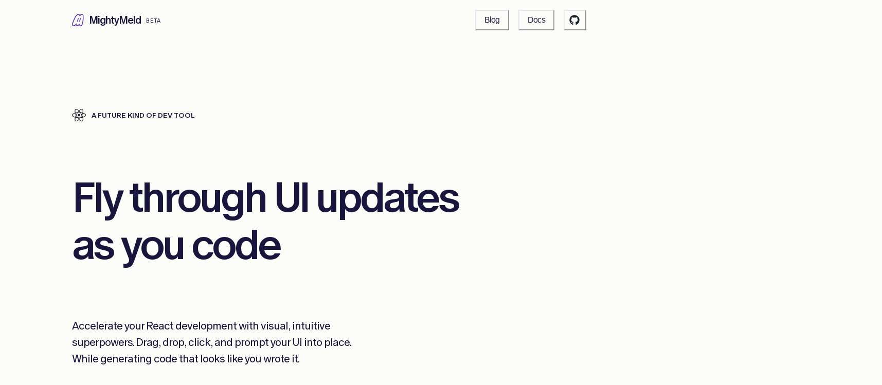

--- FILE ---
content_type: text/html; charset=UTF-8
request_url: https://www.mightymeld.com/
body_size: 19102
content:
<!DOCTYPE html><html><head><meta charSet="utf-8"/><meta name="viewport" content="width=device-width"/><script>
              window.dataLayer = window.dataLayer || [];
              function gtag(){dataLayer.push(arguments);}
              gtag('js', new Date());

              gtag('config', 'AW-11470122548', {
                page_path: window.location.pathname,
              });
            </script><title>MightyMeld - Visual Dev Tool for React</title><meta name="description" content="MightyMeld - Visual Dev Tool for React"/><meta property="og:description" content="MightyMeld - Visual Dev Tool for React"/><meta property="og:image" content="https://mightymeld.com//monogram.svg"/><link rel="preload" as="font" type="font/woff2" href="/fonts/ABCOracleVariable.woff2" crossorigin=""/><link rel="icon" href="/favicon.ico"/><meta name="next-head-count" content="9"/><link rel="preload" href="/_next/static/css/69d678017dd47253.css" as="style"/><link rel="stylesheet" href="/_next/static/css/69d678017dd47253.css" data-n-g=""/><noscript data-n-css=""></noscript><script defer="" nomodule="" src="/_next/static/chunks/polyfills-78c92fac7aa8fdd8.js"></script><script src="/_next/static/chunks/webpack-2d6c20b89449f43d.js" defer=""></script><script src="/_next/static/chunks/framework-63157d71ad419e09.js" defer=""></script><script src="/_next/static/chunks/main-c59a42b9e9a6f445.js" defer=""></script><script src="/_next/static/chunks/pages/_app-7e825b0a55c173fc.js" defer=""></script><script src="/_next/static/chunks/c7773329-7081bfa12e20ac47.js" defer=""></script><script src="/_next/static/chunks/1bfc9850-0afa8524e1f1c1cc.js" defer=""></script><script src="/_next/static/chunks/938-c4582d17f2ba5142.js" defer=""></script><script src="/_next/static/chunks/22-b8db3d26e5a96131.js" defer=""></script><script src="/_next/static/chunks/17-38cfba6d463f445a.js" defer=""></script><script src="/_next/static/chunks/876-10b1875a92eb19ae.js" defer=""></script><script src="/_next/static/chunks/pages/index-a6d5837ad456ae15.js" defer=""></script><script src="/_next/static/hbbdsMTwhRGgtJMwPxFkb/_buildManifest.js" defer=""></script><script src="/_next/static/hbbdsMTwhRGgtJMwPxFkb/_ssgManifest.js" defer=""></script><!-- Google tag (gtag.js) -->
<script async src="https://www.googletagmanager.com/gtag/js?id=G-WWH6E6YJ8B"></script>
<script>
  window.dataLayer = window.dataLayer || [];
  function gtag(){dataLayer.push(arguments);}
  gtag('js', new Date());

  gtag('config', 'G-WWH6E6YJ8B');
</script></head><body><div id="__next"><style data-emotion="css-global 1qvr2nn">:host,:root,[data-theme]{--chakra-ring-inset:var(--chakra-empty,/*!*/ /*!*/);--chakra-ring-offset-width:0px;--chakra-ring-offset-color:#fff;--chakra-ring-color:rgba(66, 153, 225, 0.6);--chakra-ring-offset-shadow:0 0 #0000;--chakra-ring-shadow:0 0 #0000;--chakra-space-x-reverse:0;--chakra-space-y-reverse:0;--chakra-colors-transparent:transparent;--chakra-colors-current:currentColor;--chakra-colors-black:#19163E;--chakra-colors-white:#FCFDF8;--chakra-colors-whiteAlpha-50:rgba(255, 255, 255, 0.04);--chakra-colors-whiteAlpha-100:rgba(255, 255, 255, 0.06);--chakra-colors-whiteAlpha-200:rgba(255, 255, 255, 0.08);--chakra-colors-whiteAlpha-300:rgba(255, 255, 255, 0.16);--chakra-colors-whiteAlpha-400:rgba(255, 255, 255, 0.24);--chakra-colors-whiteAlpha-500:rgba(255, 255, 255, 0.36);--chakra-colors-whiteAlpha-600:rgba(255, 255, 255, 0.48);--chakra-colors-whiteAlpha-700:rgba(255, 255, 255, 0.64);--chakra-colors-whiteAlpha-800:rgba(255, 255, 255, 0.80);--chakra-colors-whiteAlpha-900:rgba(255, 255, 255, 0.92);--chakra-colors-blackAlpha-50:rgba(0, 0, 0, 0.04);--chakra-colors-blackAlpha-100:rgba(0, 0, 0, 0.06);--chakra-colors-blackAlpha-200:rgba(0, 0, 0, 0.08);--chakra-colors-blackAlpha-300:rgba(0, 0, 0, 0.16);--chakra-colors-blackAlpha-400:rgba(0, 0, 0, 0.24);--chakra-colors-blackAlpha-500:rgba(0, 0, 0, 0.36);--chakra-colors-blackAlpha-600:rgba(0, 0, 0, 0.48);--chakra-colors-blackAlpha-700:rgba(0, 0, 0, 0.64);--chakra-colors-blackAlpha-800:rgba(0, 0, 0, 0.80);--chakra-colors-blackAlpha-900:rgba(0, 0, 0, 0.92);--chakra-colors-gray-50:#F7FAFC;--chakra-colors-gray-100:#EDF2F7;--chakra-colors-gray-200:#E2E8F0;--chakra-colors-gray-300:#CBD5E0;--chakra-colors-gray-400:#A0AEC0;--chakra-colors-gray-500:#718096;--chakra-colors-gray-600:#4A5568;--chakra-colors-gray-700:#2D3748;--chakra-colors-gray-800:#1A202C;--chakra-colors-gray-900:#171923;--chakra-colors-red-50:#FFF5F5;--chakra-colors-red-100:#FED7D7;--chakra-colors-red-200:#FEB2B2;--chakra-colors-red-300:#FC8181;--chakra-colors-red-400:#F56565;--chakra-colors-red-500:#E53E3E;--chakra-colors-red-600:#C53030;--chakra-colors-red-700:#9B2C2C;--chakra-colors-red-800:#822727;--chakra-colors-red-900:#63171B;--chakra-colors-orange-50:#FFFAF0;--chakra-colors-orange-100:#FEEBC8;--chakra-colors-orange-200:#FBD38D;--chakra-colors-orange-300:#F6AD55;--chakra-colors-orange-400:#ED8936;--chakra-colors-orange-500:#DD6B20;--chakra-colors-orange-600:#C05621;--chakra-colors-orange-700:#9C4221;--chakra-colors-orange-800:#7B341E;--chakra-colors-orange-900:#652B19;--chakra-colors-yellow-50:#FFFFF0;--chakra-colors-yellow-100:#FEFCBF;--chakra-colors-yellow-200:#FAF089;--chakra-colors-yellow-300:#F6E05E;--chakra-colors-yellow-400:#ECC94B;--chakra-colors-yellow-500:#D69E2E;--chakra-colors-yellow-600:#B7791F;--chakra-colors-yellow-700:#975A16;--chakra-colors-yellow-800:#744210;--chakra-colors-yellow-900:#5F370E;--chakra-colors-green-50:#F0FFF4;--chakra-colors-green-100:#C6F6D5;--chakra-colors-green-200:#9AE6B4;--chakra-colors-green-300:#68D391;--chakra-colors-green-400:#48BB78;--chakra-colors-green-500:#38A169;--chakra-colors-green-600:#2F855A;--chakra-colors-green-700:#276749;--chakra-colors-green-800:#22543D;--chakra-colors-green-900:#1C4532;--chakra-colors-teal-50:#E6FFFA;--chakra-colors-teal-100:#B2F5EA;--chakra-colors-teal-200:#81E6D9;--chakra-colors-teal-300:#4FD1C5;--chakra-colors-teal-400:#38B2AC;--chakra-colors-teal-500:#319795;--chakra-colors-teal-600:#2C7A7B;--chakra-colors-teal-700:#285E61;--chakra-colors-teal-800:#234E52;--chakra-colors-teal-900:#1D4044;--chakra-colors-blue-50:#ebf8ff;--chakra-colors-blue-100:#bee3f8;--chakra-colors-blue-200:#90cdf4;--chakra-colors-blue-300:#63b3ed;--chakra-colors-blue-400:#4299e1;--chakra-colors-blue-500:#3182ce;--chakra-colors-blue-600:#2b6cb0;--chakra-colors-blue-700:#2c5282;--chakra-colors-blue-800:#2a4365;--chakra-colors-blue-900:#1A365D;--chakra-colors-cyan-50:#EDFDFD;--chakra-colors-cyan-100:#C4F1F9;--chakra-colors-cyan-200:#9DECF9;--chakra-colors-cyan-300:#76E4F7;--chakra-colors-cyan-400:#0BC5EA;--chakra-colors-cyan-500:#00B5D8;--chakra-colors-cyan-600:#00A3C4;--chakra-colors-cyan-700:#0987A0;--chakra-colors-cyan-800:#086F83;--chakra-colors-cyan-900:#065666;--chakra-colors-purple-50:#FAF5FF;--chakra-colors-purple-100:#F3F0FF;--chakra-colors-purple-200:#E4DEFA;--chakra-colors-purple-300:#CEC3F7;--chakra-colors-purple-400:#A28EF2;--chakra-colors-purple-500:#7E5ED7;--chakra-colors-purple-600:#582AB9;--chakra-colors-purple-700:#311991;--chakra-colors-purple-800:#29215E;--chakra-colors-purple-900:#19163E;--chakra-colors-pink-50:#FFF5F7;--chakra-colors-pink-100:#FED7E2;--chakra-colors-pink-200:#FBB6CE;--chakra-colors-pink-300:#F687B3;--chakra-colors-pink-400:#ED64A6;--chakra-colors-pink-500:#D53F8C;--chakra-colors-pink-600:#B83280;--chakra-colors-pink-700:#97266D;--chakra-colors-pink-800:#702459;--chakra-colors-pink-900:#521B41;--chakra-colors-linkedin-50:#E8F4F9;--chakra-colors-linkedin-100:#CFEDFB;--chakra-colors-linkedin-200:#9BDAF3;--chakra-colors-linkedin-300:#68C7EC;--chakra-colors-linkedin-400:#34B3E4;--chakra-colors-linkedin-500:#00A0DC;--chakra-colors-linkedin-600:#008CC9;--chakra-colors-linkedin-700:#0077B5;--chakra-colors-linkedin-800:#005E93;--chakra-colors-linkedin-900:#004471;--chakra-colors-facebook-50:#E8F4F9;--chakra-colors-facebook-100:#D9DEE9;--chakra-colors-facebook-200:#B7C2DA;--chakra-colors-facebook-300:#6482C0;--chakra-colors-facebook-400:#4267B2;--chakra-colors-facebook-500:#385898;--chakra-colors-facebook-600:#314E89;--chakra-colors-facebook-700:#29487D;--chakra-colors-facebook-800:#223B67;--chakra-colors-facebook-900:#1E355B;--chakra-colors-messenger-50:#D0E6FF;--chakra-colors-messenger-100:#B9DAFF;--chakra-colors-messenger-200:#A2CDFF;--chakra-colors-messenger-300:#7AB8FF;--chakra-colors-messenger-400:#2E90FF;--chakra-colors-messenger-500:#0078FF;--chakra-colors-messenger-600:#0063D1;--chakra-colors-messenger-700:#0052AC;--chakra-colors-messenger-800:#003C7E;--chakra-colors-messenger-900:#002C5C;--chakra-colors-whatsapp-50:#dffeec;--chakra-colors-whatsapp-100:#b9f5d0;--chakra-colors-whatsapp-200:#90edb3;--chakra-colors-whatsapp-300:#65e495;--chakra-colors-whatsapp-400:#3cdd78;--chakra-colors-whatsapp-500:#22c35e;--chakra-colors-whatsapp-600:#179848;--chakra-colors-whatsapp-700:#0c6c33;--chakra-colors-whatsapp-800:#01421c;--chakra-colors-whatsapp-900:#001803;--chakra-colors-twitter-50:#E5F4FD;--chakra-colors-twitter-100:#C8E9FB;--chakra-colors-twitter-200:#A8DCFA;--chakra-colors-twitter-300:#83CDF7;--chakra-colors-twitter-400:#57BBF5;--chakra-colors-twitter-500:#1DA1F2;--chakra-colors-twitter-600:#1A94DA;--chakra-colors-twitter-700:#1681BF;--chakra-colors-twitter-800:#136B9E;--chakra-colors-twitter-900:#0D4D71;--chakra-colors-telegram-50:#E3F2F9;--chakra-colors-telegram-100:#C5E4F3;--chakra-colors-telegram-200:#A2D4EC;--chakra-colors-telegram-300:#7AC1E4;--chakra-colors-telegram-400:#47A9DA;--chakra-colors-telegram-500:#0088CC;--chakra-colors-telegram-600:#007AB8;--chakra-colors-telegram-700:#006BA1;--chakra-colors-telegram-800:#005885;--chakra-colors-telegram-900:#003F5E;--chakra-colors-brand-100:#19163E;--chakra-colors-brand-200:#7773a2;--chakra-colors-brand-300:#706c9d;--chakra-colors-brand-400:#646091;--chakra-colors-brand-500:#5a568;--chakra-colors-brand-600:#55527b;--chakra-colors-brand-700:#464366;--chakra-colors-brand-800:#3C3847;--chakra-colors-brand-900:#111014;--chakra-colors-lightblue:#E1EBF3;--chakra-borders-none:0;--chakra-borders-1px:1px solid;--chakra-borders-2px:2px solid;--chakra-borders-4px:4px solid;--chakra-borders-8px:8px solid;--chakra-fonts-heading:Oracle,sans-serif;--chakra-fonts-body:Oracle,sans-serif;--chakra-fonts-mono:SFMono-Regular,Menlo,Monaco,Consolas,"Liberation Mono","Courier New",monospace;--chakra-fontSizes-3xs:0.45rem;--chakra-fontSizes-2xs:0.625rem;--chakra-fontSizes-xs:0.75rem;--chakra-fontSizes-sm:0.875rem;--chakra-fontSizes-md:1rem;--chakra-fontSizes-lg:1.125rem;--chakra-fontSizes-xl:1.25rem;--chakra-fontSizes-2xl:1.5rem;--chakra-fontSizes-3xl:1.875rem;--chakra-fontSizes-4xl:2.25rem;--chakra-fontSizes-5xl:3rem;--chakra-fontSizes-6xl:3.75rem;--chakra-fontSizes-7xl:4.5rem;--chakra-fontSizes-8xl:6rem;--chakra-fontSizes-9xl:8rem;--chakra-fontWeights-hairline:100;--chakra-fontWeights-thin:200;--chakra-fontWeights-light:300;--chakra-fontWeights-normal:400;--chakra-fontWeights-medium:500;--chakra-fontWeights-semibold:600;--chakra-fontWeights-bold:700;--chakra-fontWeights-extrabold:800;--chakra-fontWeights-black:900;--chakra-letterSpacings-tighter:-0.05em;--chakra-letterSpacings-tight:-0.025em;--chakra-letterSpacings-normal:0;--chakra-letterSpacings-wide:0.025em;--chakra-letterSpacings-wider:0.05em;--chakra-letterSpacings-widest:0.1em;--chakra-lineHeights-3:.75rem;--chakra-lineHeights-4:1rem;--chakra-lineHeights-5:1.25rem;--chakra-lineHeights-6:1.5rem;--chakra-lineHeights-7:1.75rem;--chakra-lineHeights-8:2rem;--chakra-lineHeights-9:2.25rem;--chakra-lineHeights-10:2.5rem;--chakra-lineHeights-normal:normal;--chakra-lineHeights-none:1;--chakra-lineHeights-shorter:1.25;--chakra-lineHeights-short:1.375;--chakra-lineHeights-base:1.5;--chakra-lineHeights-tall:1.625;--chakra-lineHeights-taller:2;--chakra-radii-none:0;--chakra-radii-sm:0.125rem;--chakra-radii-base:0.25rem;--chakra-radii-md:0.375rem;--chakra-radii-lg:0.5rem;--chakra-radii-xl:0.75rem;--chakra-radii-2xl:1rem;--chakra-radii-3xl:1.5rem;--chakra-radii-full:9999px;--chakra-space-1:0.25rem;--chakra-space-2:0.5rem;--chakra-space-3:0.75rem;--chakra-space-4:1rem;--chakra-space-5:1.25rem;--chakra-space-6:1.5rem;--chakra-space-7:1.75rem;--chakra-space-8:2rem;--chakra-space-9:2.25rem;--chakra-space-10:2.5rem;--chakra-space-12:3rem;--chakra-space-14:3.5rem;--chakra-space-16:4rem;--chakra-space-20:5rem;--chakra-space-24:6rem;--chakra-space-28:7rem;--chakra-space-32:8rem;--chakra-space-36:9rem;--chakra-space-40:10rem;--chakra-space-44:11rem;--chakra-space-48:12rem;--chakra-space-52:13rem;--chakra-space-56:14rem;--chakra-space-60:15rem;--chakra-space-64:16rem;--chakra-space-72:18rem;--chakra-space-80:20rem;--chakra-space-96:24rem;--chakra-space-px:1px;--chakra-space-0-5:0.125rem;--chakra-space-1-5:0.375rem;--chakra-space-2-5:0.625rem;--chakra-space-3-5:0.875rem;--chakra-shadows-xs:0 0 0 1px rgba(0, 0, 0, 0.05);--chakra-shadows-sm:0 1px 2px 0 rgba(0, 0, 0, 0.05);--chakra-shadows-base:0 1px 3px 0 rgba(0, 0, 0, 0.1),0 1px 2px 0 rgba(0, 0, 0, 0.06);--chakra-shadows-md:0 4px 6px -1px rgba(0, 0, 0, 0.1),0 2px 4px -1px rgba(0, 0, 0, 0.06);--chakra-shadows-lg:0 10px 15px -3px rgba(0, 0, 0, 0.1),0 4px 6px -2px rgba(0, 0, 0, 0.05);--chakra-shadows-xl:0 20px 25px -5px rgba(0, 0, 0, 0.1),0 10px 10px -5px rgba(0, 0, 0, 0.04);--chakra-shadows-2xl:0 25px 50px -12px rgba(0, 0, 0, 0.25);--chakra-shadows-outline:0 0 0 3px rgba(66, 153, 225, 0.6);--chakra-shadows-inner:inset 0 2px 4px 0 rgba(0,0,0,0.06);--chakra-shadows-none:none;--chakra-shadows-dark-lg:rgba(0, 0, 0, 0.1) 0px 0px 0px 1px,rgba(0, 0, 0, 0.2) 0px 5px 10px,rgba(0, 0, 0, 0.4) 0px 15px 40px;--chakra-sizes-1:0.25rem;--chakra-sizes-2:0.5rem;--chakra-sizes-3:0.75rem;--chakra-sizes-4:1rem;--chakra-sizes-5:1.25rem;--chakra-sizes-6:1.5rem;--chakra-sizes-7:1.75rem;--chakra-sizes-8:2rem;--chakra-sizes-9:2.25rem;--chakra-sizes-10:2.5rem;--chakra-sizes-12:3rem;--chakra-sizes-14:3.5rem;--chakra-sizes-16:4rem;--chakra-sizes-20:5rem;--chakra-sizes-24:6rem;--chakra-sizes-28:7rem;--chakra-sizes-32:8rem;--chakra-sizes-36:9rem;--chakra-sizes-40:10rem;--chakra-sizes-44:11rem;--chakra-sizes-48:12rem;--chakra-sizes-52:13rem;--chakra-sizes-56:14rem;--chakra-sizes-60:15rem;--chakra-sizes-64:16rem;--chakra-sizes-72:18rem;--chakra-sizes-80:20rem;--chakra-sizes-96:24rem;--chakra-sizes-px:1px;--chakra-sizes-0-5:0.125rem;--chakra-sizes-1-5:0.375rem;--chakra-sizes-2-5:0.625rem;--chakra-sizes-3-5:0.875rem;--chakra-sizes-max:max-content;--chakra-sizes-min:min-content;--chakra-sizes-full:100%;--chakra-sizes-3xs:14rem;--chakra-sizes-2xs:16rem;--chakra-sizes-xs:20rem;--chakra-sizes-sm:24rem;--chakra-sizes-md:28rem;--chakra-sizes-lg:32rem;--chakra-sizes-xl:36rem;--chakra-sizes-2xl:42rem;--chakra-sizes-3xl:48rem;--chakra-sizes-4xl:56rem;--chakra-sizes-5xl:64rem;--chakra-sizes-6xl:72rem;--chakra-sizes-7xl:80rem;--chakra-sizes-8xl:90rem;--chakra-sizes-prose:60ch;--chakra-sizes-container-sm:640px;--chakra-sizes-container-md:768px;--chakra-sizes-container-lg:1024px;--chakra-sizes-container-xl:1280px;--chakra-zIndices-hide:-1;--chakra-zIndices-auto:auto;--chakra-zIndices-base:0;--chakra-zIndices-docked:10;--chakra-zIndices-dropdown:1000;--chakra-zIndices-sticky:1100;--chakra-zIndices-banner:1200;--chakra-zIndices-overlay:1300;--chakra-zIndices-modal:1400;--chakra-zIndices-popover:1500;--chakra-zIndices-skipLink:1600;--chakra-zIndices-toast:1700;--chakra-zIndices-tooltip:1800;--chakra-transition-property-common:background-color,border-color,color,fill,stroke,opacity,box-shadow,transform;--chakra-transition-property-colors:background-color,border-color,color,fill,stroke;--chakra-transition-property-dimensions:width,height;--chakra-transition-property-position:left,right,top,bottom;--chakra-transition-property-background:background-color,background-image,background-position;--chakra-transition-easing-ease-in:cubic-bezier(0.4, 0, 1, 1);--chakra-transition-easing-ease-out:cubic-bezier(0, 0, 0.2, 1);--chakra-transition-easing-ease-in-out:cubic-bezier(0.4, 0, 0.2, 1);--chakra-transition-duration-ultra-fast:50ms;--chakra-transition-duration-faster:100ms;--chakra-transition-duration-fast:150ms;--chakra-transition-duration-normal:200ms;--chakra-transition-duration-slow:300ms;--chakra-transition-duration-slower:400ms;--chakra-transition-duration-ultra-slow:500ms;--chakra-blur-none:0;--chakra-blur-sm:4px;--chakra-blur-base:8px;--chakra-blur-md:12px;--chakra-blur-lg:16px;--chakra-blur-xl:24px;--chakra-blur-2xl:40px;--chakra-blur-3xl:64px;--chakra-breakpoints-base:0em;--chakra-breakpoints-sm:480px;--chakra-breakpoints-md:768px;--chakra-breakpoints-lg:1040px;--chakra-breakpoints-xl:1200px;--chakra-breakpoints-2xl:1536px;--chakra-breakpoints-xs:320px;}.chakra-ui-light :host:not([data-theme]),.chakra-ui-light :root:not([data-theme]),.chakra-ui-light [data-theme]:not([data-theme]),[data-theme=light] :host:not([data-theme]),[data-theme=light] :root:not([data-theme]),[data-theme=light] [data-theme]:not([data-theme]),:host[data-theme=light],:root[data-theme=light],[data-theme][data-theme=light]{--chakra-colors-chakra-body-text:var(--chakra-colors-gray-800);--chakra-colors-chakra-body-bg:var(--chakra-colors-white);--chakra-colors-chakra-border-color:var(--chakra-colors-gray-200);--chakra-colors-chakra-inverse-text:var(--chakra-colors-white);--chakra-colors-chakra-subtle-bg:var(--chakra-colors-gray-100);--chakra-colors-chakra-subtle-text:var(--chakra-colors-gray-600);--chakra-colors-chakra-placeholder-color:var(--chakra-colors-gray-500);}.chakra-ui-dark :host:not([data-theme]),.chakra-ui-dark :root:not([data-theme]),.chakra-ui-dark [data-theme]:not([data-theme]),[data-theme=dark] :host:not([data-theme]),[data-theme=dark] :root:not([data-theme]),[data-theme=dark] [data-theme]:not([data-theme]),:host[data-theme=dark],:root[data-theme=dark],[data-theme][data-theme=dark]{--chakra-colors-chakra-body-text:var(--chakra-colors-whiteAlpha-900);--chakra-colors-chakra-body-bg:var(--chakra-colors-gray-800);--chakra-colors-chakra-border-color:var(--chakra-colors-whiteAlpha-300);--chakra-colors-chakra-inverse-text:var(--chakra-colors-gray-800);--chakra-colors-chakra-subtle-bg:var(--chakra-colors-gray-700);--chakra-colors-chakra-subtle-text:var(--chakra-colors-gray-400);--chakra-colors-chakra-placeholder-color:var(--chakra-colors-whiteAlpha-400);}</style><style data-emotion="css-global fubdgu">html{line-height:1.5;-webkit-text-size-adjust:100%;font-family:system-ui,sans-serif;-webkit-font-smoothing:antialiased;text-rendering:optimizeLegibility;-moz-osx-font-smoothing:grayscale;touch-action:manipulation;}body{position:relative;min-height:100%;margin:0;font-feature-settings:"kern";}:where(*, *::before, *::after){border-width:0;border-style:solid;box-sizing:border-box;word-wrap:break-word;}main{display:block;}hr{border-top-width:1px;box-sizing:content-box;height:0;overflow:visible;}:where(pre, code, kbd,samp){font-family:SFMono-Regular,Menlo,Monaco,Consolas,monospace;font-size:1em;}a{background-color:transparent;color:inherit;-webkit-text-decoration:inherit;text-decoration:inherit;}abbr[title]{border-bottom:none;-webkit-text-decoration:underline;text-decoration:underline;-webkit-text-decoration:underline dotted;-webkit-text-decoration:underline dotted;text-decoration:underline dotted;}:where(b, strong){font-weight:bold;}small{font-size:80%;}:where(sub,sup){font-size:75%;line-height:0;position:relative;vertical-align:baseline;}sub{bottom:-0.25em;}sup{top:-0.5em;}img{border-style:none;}:where(button, input, optgroup, select, textarea){font-family:inherit;font-size:100%;line-height:1.15;margin:0;}:where(button, input){overflow:visible;}:where(button, select){text-transform:none;}:where(
          button::-moz-focus-inner,
          [type="button"]::-moz-focus-inner,
          [type="reset"]::-moz-focus-inner,
          [type="submit"]::-moz-focus-inner
        ){border-style:none;padding:0;}fieldset{padding:0.35em 0.75em 0.625em;}legend{box-sizing:border-box;color:inherit;display:table;max-width:100%;padding:0;white-space:normal;}progress{vertical-align:baseline;}textarea{overflow:auto;}:where([type="checkbox"], [type="radio"]){box-sizing:border-box;padding:0;}input[type="number"]::-webkit-inner-spin-button,input[type="number"]::-webkit-outer-spin-button{-webkit-appearance:none!important;}input[type="number"]{-moz-appearance:textfield;}input[type="search"]{-webkit-appearance:textfield;outline-offset:-2px;}input[type="search"]::-webkit-search-decoration{-webkit-appearance:none!important;}::-webkit-file-upload-button{-webkit-appearance:button;font:inherit;}details{display:block;}summary{display:-webkit-box;display:-webkit-list-item;display:-ms-list-itembox;display:list-item;}template{display:none;}[hidden]{display:none!important;}:where(
          blockquote,
          dl,
          dd,
          h1,
          h2,
          h3,
          h4,
          h5,
          h6,
          hr,
          figure,
          p,
          pre
        ){margin:0;}button{background:transparent;padding:0;}fieldset{margin:0;padding:0;}:where(ol, ul){margin:0;padding:0;}textarea{resize:vertical;}:where(button, [role="button"]){cursor:pointer;}button::-moz-focus-inner{border:0!important;}table{border-collapse:collapse;}:where(h1, h2, h3, h4, h5, h6){font-size:inherit;font-weight:inherit;}:where(button, input, optgroup, select, textarea){padding:0;line-height:inherit;color:inherit;}:where(img, svg, video, canvas, audio, iframe, embed, object){display:block;}:where(img, video){max-width:100%;height:auto;}[data-js-focus-visible] :focus:not([data-focus-visible-added]):not(
          [data-focus-visible-disabled]
        ){outline:none;box-shadow:none;}select::-ms-expand{display:none;}:root,:host{--chakra-vh:100vh;}@supports (height: -webkit-fill-available){:root,:host{--chakra-vh:-webkit-fill-available;}}@supports (height: -moz-fill-available){:root,:host{--chakra-vh:-moz-fill-available;}}@supports (height: 100dvh){:root,:host{--chakra-vh:100dvh;}}</style><style data-emotion="css-global b45jqo">body{font-family:var(--chakra-fonts-body);color:var(--chakra-colors-chakra-body-text);background:#FCFDF8;transition-property:background-color;transition-duration:var(--chakra-transition-duration-normal);line-height:var(--chakra-lineHeights-base);}*::-webkit-input-placeholder{color:var(--chakra-colors-chakra-placeholder-color);}*::-moz-placeholder{color:var(--chakra-colors-chakra-placeholder-color);}*:-ms-input-placeholder{color:var(--chakra-colors-chakra-placeholder-color);}*::placeholder{color:var(--chakra-colors-chakra-placeholder-color);}*,*::before,::after{border-color:var(--chakra-colors-chakra-border-color);}</style><div class="container"><style data-emotion="css 16g93rf">.css-16g93rf{margin-left:auto;margin-right:auto;-webkit-padding-start:20px;padding-inline-start:20px;-webkit-padding-end:20px;padding-inline-end:20px;}@media screen and (min-width: 320px){.css-16g93rf{width:100%;}}@media screen and (min-width: 480px){.css-16g93rf{-webkit-padding-start:20px;padding-inline-start:20px;-webkit-padding-end:20px;padding-inline-end:20px;}}@media screen and (min-width: 768px){.css-16g93rf{-webkit-padding-start:40px;padding-inline-start:40px;-webkit-padding-end:40px;padding-inline-end:40px;}}@media screen and (min-width: 1040px){.css-16g93rf{width:1000px;-webkit-padding-start:0px;padding-inline-start:0px;-webkit-padding-end:0px;padding-inline-end:0px;}}</style><div class="css-16g93rf"><style data-emotion="css 1eu431e">.css-1eu431e{padding-bottom:12px;}@media screen and (min-width: 768px){.css-1eu431e{padding-bottom:24px;}}</style><section class="css-1eu431e"><nav class="css-0"><style data-emotion="css 90ls5s">.css-90ls5s{visibility:hidden;overflow:hidden;max-height:0px;max-width:0px;}@media screen and (min-width: 320px){.css-90ls5s{visibility:hidden;overflow:hidden;max-height:0px;max-width:0px;}}@media screen and (min-width: 480px){.css-90ls5s{visibility:hidden;overflow:hidden;max-height:0px;max-width:0px;}}@media screen and (min-width: 768px){.css-90ls5s{visibility:visible;overflow:visible;max-height:none;max-width:none;}}</style><div class="css-90ls5s"><style data-emotion="css 1q3nidw">.css-1q3nidw{display:-webkit-box;display:-webkit-flex;display:-ms-flexbox;display:flex;-webkit-box-pack:justify;-webkit-justify-content:space-between;justify-content:space-between;padding-top:12px;}</style><div class="css-1q3nidw"><style data-emotion="css k7bpxb">.css-k7bpxb{display:-webkit-box;display:-webkit-flex;display:-ms-flexbox;display:flex;-webkit-align-items:center;-webkit-box-align:center;-ms-flex-align:center;align-items:center;-webkit-flex-direction:row;-ms-flex-direction:row;flex-direction:row;}.css-k7bpxb>*:not(style)~*:not(style){margin-top:0px;-webkit-margin-end:0px;margin-inline-end:0px;margin-bottom:0px;-webkit-margin-start:10px;margin-inline-start:10px;}</style><div class="chakra-stack css-k7bpxb"><a target="_self" href="/"><div class="chakra-stack css-k7bpxb"><img alt="MightyMeld M Logo" loading="lazy" width="23" height="25" decoding="async" data-nimg="1" style="color:transparent" src="/monogram.svg"/><style data-emotion="css 3ffp02">.css-3ffp02{color:#19163E;font-weight:500;line-height:36px;font-size:20px;letter-spacing:-1px;}@media screen and (min-width: 320px){.css-3ffp02{line-height:36px;}}@media screen and (min-width: 480px){.css-3ffp02{line-height:54px;}}</style><p class="chakra-text css-3ffp02">MightyMeld</p></div></a><style data-emotion="css lq5ldq">.css-lq5ldq{color:#19163E;font-size:11px;letter-spacing:1px;text-transform:uppercase;font-weight:350;padding-top:2px;}</style><p class="chakra-text css-lq5ldq">Beta</p></div><style data-emotion="css 1yk8b3a">.css-1yk8b3a{display:-webkit-box;display:-webkit-flex;display:-ms-flexbox;display:flex;-webkit-align-items:center;-webkit-box-align:center;-ms-flex-align:center;align-items:center;-webkit-flex-direction:row;-ms-flex-direction:row;flex-direction:row;}.css-1yk8b3a>*:not(style)~*:not(style){margin-top:0px;-webkit-margin-end:0px;margin-inline-end:0px;margin-bottom:0px;-webkit-margin-start:0px;margin-inline-start:0px;}@media screen and (min-width: 1040px){.css-1yk8b3a>*:not(style)~*:not(style){-webkit-margin-start:18px;margin-inline-start:18px;}}</style><div class="chakra-stack css-1yk8b3a"><a href="https://mightymeld.com/blog"><style data-emotion="css 1vvl8rg">.css-1vvl8rg{display:-webkit-inline-box;display:-webkit-inline-flex;display:-ms-inline-flexbox;display:inline-flex;-webkit-appearance:none;-moz-appearance:none;-ms-appearance:none;appearance:none;-webkit-align-items:center;-webkit-box-align:center;-ms-flex-align:center;align-items:center;-webkit-box-pack:center;-ms-flex-pack:center;-webkit-justify-content:center;justify-content:center;-webkit-user-select:none;-moz-user-select:none;-ms-user-select:none;user-select:none;position:relative;white-space:nowrap;vertical-align:middle;outline:2px solid transparent;outline-offset:2px;line-height:24px;border-radius:0px;font-weight:500;transition-property:var(--chakra-transition-property-common);transition-duration:var(--chakra-transition-duration-normal);color:inherit;font-size:var(--chakra-fontSizes-md);letter-spacing:-0.02em;padding:1px;height:var(--chakra-sizes-10);min-width:var(--chakra-sizes-10);-webkit-padding-start:var(--chakra-space-4);padding-inline-start:var(--chakra-space-4);-webkit-padding-end:var(--chakra-space-4);padding-inline-end:var(--chakra-space-4);}.css-1vvl8rg:focus-visible,.css-1vvl8rg[data-focus-visible]{box-shadow:var(--chakra-shadows-outline);}.css-1vvl8rg:disabled,.css-1vvl8rg[disabled],.css-1vvl8rg[aria-disabled=true],.css-1vvl8rg[data-disabled]{opacity:0.4;cursor:not-allowed;box-shadow:var(--chakra-shadows-none);}.css-1vvl8rg:hover,.css-1vvl8rg[data-hover]{background:#F3F0FF;border-radius:4px;}.css-1vvl8rg:hover:disabled,.css-1vvl8rg[data-hover]:disabled,.css-1vvl8rg:hover[disabled],.css-1vvl8rg[data-hover][disabled],.css-1vvl8rg:hover[aria-disabled=true],.css-1vvl8rg[data-hover][aria-disabled=true],.css-1vvl8rg:hover[data-disabled],.css-1vvl8rg[data-hover][data-disabled]{background:initial;}.css-1vvl8rg:active,.css-1vvl8rg[data-active]{background:var(--chakra-colors-gray-200);}</style><button type="button" class="chakra-button css-1vvl8rg"><style data-emotion="css jasaja">.css-jasaja{color:#19163E;font-size:16px;font-weight:350;line-height:32px;letter-spacing:-0.7px;}</style><p class="chakra-text css-jasaja">Blog</p></button></a><a href="https://docs.mightymeld.com/docs/setup/getting-started/quick-start"><button type="button" class="chakra-button css-1vvl8rg"><p class="chakra-text css-jasaja">Docs</p></button></a><a href="https://github.com/mightymeld/awesome-mightymeld"><style data-emotion="css 1nypd28">.css-1nypd28{display:-webkit-inline-box;display:-webkit-inline-flex;display:-ms-inline-flexbox;display:inline-flex;-webkit-appearance:none;-moz-appearance:none;-ms-appearance:none;appearance:none;-webkit-align-items:center;-webkit-box-align:center;-ms-flex-align:center;align-items:center;-webkit-box-pack:center;-ms-flex-pack:center;-webkit-justify-content:center;justify-content:center;-webkit-user-select:none;-moz-user-select:none;-ms-user-select:none;user-select:none;position:relative;white-space:nowrap;vertical-align:middle;outline:2px solid transparent;outline-offset:2px;line-height:24px;border-radius:0px;font-weight:500;transition-property:var(--chakra-transition-property-common);transition-duration:var(--chakra-transition-duration-normal);color:inherit;font-size:var(--chakra-fontSizes-md);letter-spacing:-0.02em;padding:1px;height:var(--chakra-sizes-10);min-width:var(--chakra-sizes-10);-webkit-padding-start:var(--chakra-space-4);padding-inline-start:var(--chakra-space-4);-webkit-padding-end:var(--chakra-space-4);padding-inline-end:var(--chakra-space-4);padding-right:3px;padding-left:9px;}.css-1nypd28:focus-visible,.css-1nypd28[data-focus-visible]{box-shadow:var(--chakra-shadows-outline);}.css-1nypd28:disabled,.css-1nypd28[disabled],.css-1nypd28[aria-disabled=true],.css-1nypd28[data-disabled]{opacity:0.4;cursor:not-allowed;box-shadow:var(--chakra-shadows-none);}.css-1nypd28:hover,.css-1nypd28[data-hover]{background:#F3F0FF;border-radius:4px;}.css-1nypd28:hover:disabled,.css-1nypd28[data-hover]:disabled,.css-1nypd28:hover[disabled],.css-1nypd28[data-hover][disabled],.css-1nypd28:hover[aria-disabled=true],.css-1nypd28[data-hover][aria-disabled=true],.css-1nypd28:hover[data-disabled],.css-1nypd28[data-hover][data-disabled]{background:initial;}.css-1nypd28:active,.css-1nypd28[data-active]{background:var(--chakra-colors-gray-200);}</style><button type="button" class="chakra-button css-1nypd28"><style data-emotion="css 1wh2kri">.css-1wh2kri{display:-webkit-inline-box;display:-webkit-inline-flex;display:-ms-inline-flexbox;display:inline-flex;-webkit-align-self:center;-ms-flex-item-align:center;align-self:center;-webkit-flex-shrink:0;-ms-flex-negative:0;flex-shrink:0;-webkit-margin-end:0.5rem;margin-inline-end:0.5rem;}</style><span class="chakra-button__icon css-1wh2kri"><svg stroke="currentColor" fill="currentColor" stroke-width="0" viewBox="0 0 496 512" font-size="1.25rem" aria-hidden="true" focusable="false" height="1em" width="1em" xmlns="http://www.w3.org/2000/svg"><path d="M165.9 397.4c0 2-2.3 3.6-5.2 3.6-3.3.3-5.6-1.3-5.6-3.6 0-2 2.3-3.6 5.2-3.6 3-.3 5.6 1.3 5.6 3.6zm-31.1-4.5c-.7 2 1.3 4.3 4.3 4.9 2.6 1 5.6 0 6.2-2s-1.3-4.3-4.3-5.2c-2.6-.7-5.5.3-6.2 2.3zm44.2-1.7c-2.9.7-4.9 2.6-4.6 4.9.3 2 2.9 3.3 5.9 2.6 2.9-.7 4.9-2.6 4.6-4.6-.3-1.9-3-3.2-5.9-2.9zM244.8 8C106.1 8 0 113.3 0 252c0 110.9 69.8 205.8 169.5 239.2 12.8 2.3 17.3-5.6 17.3-12.1 0-6.2-.3-40.4-.3-61.4 0 0-70 15-84.7-29.8 0 0-11.4-29.1-27.8-36.6 0 0-22.9-15.7 1.6-15.4 0 0 24.9 2 38.6 25.8 21.9 38.6 58.6 27.5 72.9 20.9 2.3-16 8.8-27.1 16-33.7-55.9-6.2-112.3-14.3-112.3-110.5 0-27.5 7.6-41.3 23.6-58.9-2.6-6.5-11.1-33.3 2.6-67.9 20.9-6.5 69 27 69 27 20-5.6 41.5-8.5 62.8-8.5s42.8 2.9 62.8 8.5c0 0 48.1-33.6 69-27 13.7 34.7 5.2 61.4 2.6 67.9 16 17.7 25.8 31.5 25.8 58.9 0 96.5-58.9 104.2-114.8 110.5 9.2 7.9 17 22.9 17 46.4 0 33.7-.3 75.4-.3 83.6 0 6.5 4.6 14.4 17.3 12.1C428.2 457.8 496 362.9 496 252 496 113.3 383.5 8 244.8 8zM97.2 352.9c-1.3 1-1 3.3.7 5.2 1.6 1.6 3.9 2.3 5.2 1 1.3-1 1-3.3-.7-5.2-1.6-1.6-3.9-2.3-5.2-1zm-10.8-8.1c-.7 1.3.3 2.9 2.3 3.9 1.6 1 3.6.7 4.3-.7.7-1.3-.3-2.9-2.3-3.9-2-.6-3.6-.3-4.3.7zm32.4 35.6c-1.6 1.3-1 4.3 1.3 6.2 2.3 2.3 5.2 2.6 6.5 1 1.3-1.3.7-4.3-1.3-6.2-2.2-2.3-5.2-2.6-6.5-1zm-11.4-14.7c-1.6 1-1.6 3.6 0 5.9 1.6 2.3 4.3 3.3 5.6 2.3 1.6-1.3 1.6-3.9 0-6.2-1.4-2.3-4-3.3-5.6-2z"></path></svg></span></button></a></div></div></div><style data-emotion="css cm08t2">.css-cm08t2{visibility:visible;overflow:visible;max-height:none;max-width:none;}@media screen and (min-width: 320px){.css-cm08t2{visibility:visible;overflow:visible;max-height:none;max-width:none;}}@media screen and (min-width: 480px){.css-cm08t2{visibility:visible;overflow:visible;max-height:none;max-width:none;}}@media screen and (min-width: 768px){.css-cm08t2{visibility:hidden;overflow:hidden;max-height:0px;max-width:0px;}}</style><div class="css-cm08t2"><style data-emotion="css z4uqd3">.css-z4uqd3{display:-webkit-box;display:-webkit-flex;display:-ms-flexbox;display:flex;-webkit-flex-direction:row;-ms-flex-direction:row;flex-direction:row;padding-top:14px;-webkit-box-pack:justify;-webkit-justify-content:space-between;justify-content:space-between;position:relative;z-index:1;background:var(--chakra-colors-white);}@media screen and (min-width: 480px){.css-z4uqd3{padding-top:8px;}}</style><div class="css-z4uqd3"><div class="chakra-stack css-k7bpxb"><a target="_self" href="/"><div class="chakra-stack css-k7bpxb"><img alt="MightyMeld M Logo" loading="lazy" width="23" height="25" decoding="async" data-nimg="1" style="color:transparent" src="/monogram.svg"/><p class="chakra-text css-3ffp02">MightyMeld</p></div></a><p class="chakra-text css-lq5ldq">Beta</p></div><style data-emotion="css he6z7n">.css-he6z7n{display:-webkit-box;display:-webkit-flex;display:-ms-flexbox;display:flex;-webkit-align-items:center;-webkit-box-align:center;-ms-flex-align:center;align-items:center;-webkit-flex-direction:row;-ms-flex-direction:row;flex-direction:row;}.css-he6z7n>*:not(style)~*:not(style){margin-top:0px;-webkit-margin-end:0px;margin-inline-end:0px;margin-bottom:0px;-webkit-margin-start:12px;margin-inline-start:12px;}</style><div class="chakra-stack css-he6z7n"><button type="button" class="chakra-button css-1nypd28"><span class="chakra-button__icon css-1wh2kri"><style data-emotion="css n5gr1q">.css-n5gr1q{width:var(--chakra-sizes-6);height:var(--chakra-sizes-6);display:inline-block;line-height:1em;-webkit-flex-shrink:0;-ms-flex-negative:0;flex-shrink:0;color:currentColor;vertical-align:middle;}</style><svg viewBox="0 0 24 24" focusable="false" class="chakra-icon css-n5gr1q" aria-hidden="true"><path fill="currentColor" d="M 3 5 A 1.0001 1.0001 0 1 0 3 7 L 21 7 A 1.0001 1.0001 0 1 0 21 5 L 3 5 z M 3 11 A 1.0001 1.0001 0 1 0 3 13 L 21 13 A 1.0001 1.0001 0 1 0 21 11 L 3 11 z M 3 17 A 1.0001 1.0001 0 1 0 3 19 L 21 19 A 1.0001 1.0001 0 1 0 21 17 L 3 17 z"></path></svg></span></button></div></div></div></nav></section></div><style data-emotion="css cmtnyz">.css-cmtnyz{display:-webkit-box;display:-webkit-flex;display:-ms-flexbox;display:flex;-webkit-flex-direction:column;-ms-flex-direction:column;flex-direction:column;-webkit-flex:1;-ms-flex:1;flex:1;border:20px;border-color:magenta;width:100%;}</style><main role="main" class="css-cmtnyz"><style data-emotion="css 1l3wbn8">.css-1l3wbn8{padding-top:90px;padding-bottom:80px;margin-left:auto;margin-right:auto;-webkit-padding-start:20px;padding-inline-start:20px;-webkit-padding-end:20px;padding-inline-end:20px;}@media screen and (min-width: 320px){.css-1l3wbn8{width:100%;}}@media screen and (min-width: 480px){.css-1l3wbn8{-webkit-padding-start:20px;padding-inline-start:20px;-webkit-padding-end:20px;padding-inline-end:20px;}}@media screen and (min-width: 768px){.css-1l3wbn8{-webkit-padding-start:40px;padding-inline-start:40px;-webkit-padding-end:40px;padding-inline-end:40px;}}@media screen and (min-width: 1040px){.css-1l3wbn8{padding-top:120px;width:1000px;-webkit-padding-start:0px;padding-inline-start:0px;-webkit-padding-end:0px;padding-inline-end:0px;}}</style><div class="css-1l3wbn8"><style data-emotion="css k7bpxb">.css-k7bpxb{display:-webkit-box;display:-webkit-flex;display:-ms-flexbox;display:flex;-webkit-align-items:center;-webkit-box-align:center;-ms-flex-align:center;align-items:center;-webkit-flex-direction:row;-ms-flex-direction:row;flex-direction:row;}.css-k7bpxb>*:not(style)~*:not(style){margin-top:0px;-webkit-margin-end:0px;margin-inline-end:0px;margin-bottom:0px;-webkit-margin-start:10px;margin-inline-start:10px;}</style><div class="chakra-stack css-k7bpxb"><style data-emotion="css gvcgus">.css-gvcgus{width:20px;height:20px;}@media screen and (min-width: 480px){.css-gvcgus{width:28px;height:28px;}}</style><img alt="React Atom Logo" src="/react-logo.svg" class="chakra-image css-gvcgus"/><style data-emotion="css 1fn2tik">.css-1fn2tik{color:#19163E;font-weight:500;line-height:110%;letter-spacing:5%;text-transform:uppercase;font-size:12px;}@media screen and (min-width: 480px){.css-1fn2tik{font-size:14px;}}</style><p class="chakra-text css-1fn2tik">a future kind of dev tool</p></div><style data-emotion="css 1dnnl9m">.css-1dnnl9m{display:-webkit-box;display:-webkit-flex;display:-ms-flexbox;display:flex;-webkit-flex-direction:column;-ms-flex-direction:column;flex-direction:column;gap:24px;}@media screen and (min-width: 1040px){.css-1dnnl9m{-webkit-flex-direction:row;-ms-flex-direction:row;flex-direction:row;}}</style><div class="css-1dnnl9m"><style data-emotion="css 8atqhb">.css-8atqhb{width:100%;}</style><div class="css-8atqhb"><style data-emotion="css 1abq0c3">.css-1abq0c3{color:#19163E;font-size:64px;font-weight:500;line-height:68px;letter-spacing:-5px;max-width:800px;padding-top:16px;padding-bottom:16px;}@media screen and (min-width: 320px){.css-1abq0c3{font-size:64px;line-height:68px;}}@media screen and (min-width: 480px){.css-1abq0c3{font-size:82px;line-height:92px;}}</style><p class="chakra-text css-1abq0c3">Fly through Ul updates as you code</p><style data-emotion="css 3luwoz">.css-3luwoz{color:#19163E;font-size:18px;font-weight:350;line-height:26px;letter-spacing:-0.5px;max-width:580px;}@media screen and (min-width: 320px){.css-3luwoz{font-size:18px;line-height:26px;letter-spacing:-0.5px;}}@media screen and (min-width: 480px){.css-3luwoz{font-size:21px;line-height:32px;letter-spacing:-1px;}}</style><p class="chakra-text css-3luwoz">Accelerate your React development with visual, intuitive superpowers. Drag, drop, click, and prompt your UI into place. While generating code that looks like you wrote it.</p><style data-emotion="css 1u78yyf">.css-1u78yyf{overflow:hidden;margin-top:20px;width:350px;margin-bottom:42px;}@media screen and (min-width: 768px){.css-1u78yyf{width:100%;margin-bottom:36px;}}</style><div class="chakra-wrap css-1u78yyf"><style data-emotion="css 1qknafi">.css-1qknafi{--chakra-wrap-x-spacing:24px;--chakra-wrap-y-spacing:16px;--wrap-x-spacing:calc(var(--chakra-wrap-x-spacing) / 2);--wrap-y-spacing:calc(var(--chakra-wrap-y-spacing) / 2);display:-webkit-box;display:-webkit-flex;display:-ms-flexbox;display:flex;-webkit-box-flex-wrap:wrap;-webkit-flex-wrap:wrap;-ms-flex-wrap:wrap;flex-wrap:wrap;list-style-type:none;padding:0px;margin:calc(var(--wrap-y-spacing) * -1) calc(var(--wrap-x-spacing) * -1);}.css-1qknafi>*:not(style){margin:var(--wrap-y-spacing) var(--wrap-x-spacing);}</style><ul class="chakra-wrap__list css-1qknafi"><a target="_blank" href="https://nextjs.org/"><img alt="Next.js" loading="lazy" width="45" height="45" decoding="async" data-nimg="1" style="color:transparent" srcSet="/_next/image?url=%2Fplatforms%2Fnext.png&amp;w=48&amp;q=75 1x, /_next/image?url=%2Fplatforms%2Fnext.png&amp;w=96&amp;q=75 2x" src="/_next/image?url=%2Fplatforms%2Fnext.png&amp;w=96&amp;q=75"/></a><a target="_blank" href="https://vitejs.dev/"><img alt="Vite" loading="lazy" width="45" height="45" decoding="async" data-nimg="1" style="color:transparent" srcSet="/_next/image?url=%2Fplatforms%2Fvite.png&amp;w=48&amp;q=75 1x, /_next/image?url=%2Fplatforms%2Fvite.png&amp;w=96&amp;q=75 2x" src="/_next/image?url=%2Fplatforms%2Fvite.png&amp;w=96&amp;q=75"/></a><a target="_blank" href="https://chakra-ui.com/"><img alt="Chakra UI" loading="lazy" width="45" height="45" decoding="async" data-nimg="1" style="color:transparent" srcSet="/_next/image?url=%2Fplatforms%2Fchakra.png&amp;w=48&amp;q=75 1x, /_next/image?url=%2Fplatforms%2Fchakra.png&amp;w=96&amp;q=75 2x" src="/_next/image?url=%2Fplatforms%2Fchakra.png&amp;w=96&amp;q=75"/></a><a target="_blank" href="https://tailwindcss.com/"><img alt="tailwind" loading="lazy" width="45" height="45" decoding="async" data-nimg="1" style="color:transparent" srcSet="/_next/image?url=%2Fplatforms%2Ftailwind.png&amp;w=48&amp;q=75 1x, /_next/image?url=%2Fplatforms%2Ftailwind.png&amp;w=96&amp;q=75 2x" src="/_next/image?url=%2Fplatforms%2Ftailwind.png&amp;w=96&amp;q=75"/></a><a target="_blank" href="https://mui.com/"><img alt="mui" loading="lazy" width="45" height="45" decoding="async" data-nimg="1" style="color:transparent" srcSet="/_next/image?url=%2Fplatforms%2Fmui.png&amp;w=48&amp;q=75 1x, /_next/image?url=%2Fplatforms%2Fmui.png&amp;w=96&amp;q=75 2x" src="/_next/image?url=%2Fplatforms%2Fmui.png&amp;w=96&amp;q=75"/></a><a target="_blank" href="https://styled-components.com/"><img alt="Styled Components" loading="lazy" width="45" height="45" decoding="async" data-nimg="1" style="color:transparent" srcSet="/_next/image?url=%2Fplatforms%2Fstyled-components.png&amp;w=48&amp;q=75 1x, /_next/image?url=%2Fplatforms%2Fstyled-components.png&amp;w=96&amp;q=75 2x" src="/_next/image?url=%2Fplatforms%2Fstyled-components.png&amp;w=96&amp;q=75"/></a><a target="_blank" href="https://webpack.js.org/"><img alt="Webpack" loading="lazy" width="45" height="45" decoding="async" data-nimg="1" style="color:transparent" srcSet="/_next/image?url=%2Fplatforms%2Fwebpack.png&amp;w=48&amp;q=75 1x, /_next/image?url=%2Fplatforms%2Fwebpack.png&amp;w=96&amp;q=75 2x" src="/_next/image?url=%2Fplatforms%2Fwebpack.png&amp;w=96&amp;q=75"/></a><a target="_blank" href="https://radix-ui.com/"><img alt="Radix" loading="lazy" width="45" height="45" decoding="async" data-nimg="1" style="color:transparent" srcSet="/_next/image?url=%2Fplatforms%2Fradix.png&amp;w=48&amp;q=75 1x, /_next/image?url=%2Fplatforms%2Fradix.png&amp;w=96&amp;q=75 2x" src="/_next/image?url=%2Fplatforms%2Fradix.png&amp;w=96&amp;q=75"/></a><a target="_blank" href="https://emotion.sh/docs/introduction"><img alt="Emotion" loading="lazy" width="45" height="45" decoding="async" data-nimg="1" style="color:transparent" srcSet="/_next/image?url=%2Fplatforms%2Femotion.png&amp;w=48&amp;q=75 1x, /_next/image?url=%2Fplatforms%2Femotion.png&amp;w=96&amp;q=75 2x" src="/_next/image?url=%2Fplatforms%2Femotion.png&amp;w=96&amp;q=75"/></a><a target="_blank" href="https://ant.design/"><img alt="Ant Design" loading="lazy" width="45" height="45" decoding="async" data-nimg="1" style="color:transparent" srcSet="/_next/image?url=%2Fplatforms%2Fant-design.png&amp;w=48&amp;q=75 1x, /_next/image?url=%2Fplatforms%2Fant-design.png&amp;w=96&amp;q=75 2x" src="/_next/image?url=%2Fplatforms%2Fant-design.png&amp;w=96&amp;q=75"/></a></ul></div><style data-emotion="css ybxzqs">.css-ybxzqs{display:-webkit-box;display:-webkit-flex;display:-ms-flexbox;display:flex;gap:10px;}@media screen and (min-width: 480px){.css-ybxzqs{gap:18px;}}</style><div class="css-ybxzqs"><style data-emotion="css 1gdtjy4">.css-1gdtjy4{display:-webkit-inline-box;display:-webkit-inline-flex;display:-ms-inline-flexbox;display:inline-flex;-webkit-appearance:none;-moz-appearance:none;-ms-appearance:none;appearance:none;-webkit-align-items:center;-webkit-box-align:center;-ms-flex-align:center;align-items:center;-webkit-box-pack:center;-ms-flex-pack:center;-webkit-justify-content:center;justify-content:center;-webkit-user-select:none;-moz-user-select:none;-ms-user-select:none;user-select:none;position:relative;white-space:nowrap;vertical-align:middle;outline:2px solid transparent;outline-offset:2px;line-height:24px;border-radius:0px;font-weight:500;transition-property:var(--chakra-transition-property-common);transition-duration:var(--chakra-transition-duration-normal);color:#FCFDF8;letter-spacing:-0.02em;padding:1px;height:48px;min-width:var(--chakra-sizes-10);-webkit-padding-start:var(--chakra-space-4);padding-inline-start:var(--chakra-space-4);-webkit-padding-end:var(--chakra-space-4);padding-inline-end:var(--chakra-space-4);background:#582AB9;margin-bottom:4px;opacity:0.85;width:auto;font-size:14px;}.css-1gdtjy4:focus-visible,.css-1gdtjy4[data-focus-visible]{box-shadow:var(--chakra-shadows-outline);}.css-1gdtjy4:disabled,.css-1gdtjy4[disabled],.css-1gdtjy4[aria-disabled=true],.css-1gdtjy4[data-disabled]{opacity:0.4;cursor:not-allowed;box-shadow:var(--chakra-shadows-none);}.css-1gdtjy4:hover,.css-1gdtjy4[data-hover]{background:#311991;}.css-1gdtjy4:hover:disabled,.css-1gdtjy4[data-hover]:disabled,.css-1gdtjy4:hover[disabled],.css-1gdtjy4[data-hover][disabled],.css-1gdtjy4:hover[aria-disabled=true],.css-1gdtjy4[data-hover][aria-disabled=true],.css-1gdtjy4:hover[data-disabled],.css-1gdtjy4[data-hover][data-disabled]{background:initial;}@media screen and (min-width: 480px){.css-1gdtjy4{width:248px;font-size:16px;}}</style><a class="chakra-button css-1gdtjy4" href="https://www.youtube.com/watch?v=uwhrPQVQ9ns" target="blank"><style data-emotion="css pnwowe">.css-pnwowe{display:-webkit-box;display:-webkit-flex;display:-ms-flexbox;display:flex;-webkit-align-items:center;-webkit-box-align:center;-ms-flex-align:center;align-items:center;-webkit-flex-direction:row;-ms-flex-direction:row;flex-direction:row;}.css-pnwowe>*:not(style)~*:not(style){margin-top:0px;-webkit-margin-end:0px;margin-inline-end:0px;margin-bottom:0px;-webkit-margin-start:8px;margin-inline-start:8px;}@media screen and (min-width: 480px){.css-pnwowe>*:not(style)~*:not(style){-webkit-margin-start:12px;margin-inline-start:12px;}}</style><div class="chakra-stack css-pnwowe"><img alt="play video icon" src="/play-video.svg" class="chakra-image css-0"/><style data-emotion="css 1smue61">.css-1smue61{color:#ffffff;}</style><p class="chakra-text css-1smue61">Intro to MightyMeld</p><style data-emotion="css 1az0vze">.css-1az0vze{color:#ffffff;display:none;}@media screen and (min-width: 480px){.css-1az0vze{display:block;}}</style><p class="chakra-text css-1az0vze">1:47</p></div></a></div></div></div></div><style data-emotion="css 1lrdhtf">.css-1lrdhtf{padding-top:100px;padding-bottom:100px;margin-left:auto;margin-right:auto;-webkit-padding-start:20px;padding-inline-start:20px;-webkit-padding-end:20px;padding-inline-end:20px;}@media screen and (min-width: 320px){.css-1lrdhtf{width:100%;}}@media screen and (min-width: 480px){.css-1lrdhtf{-webkit-padding-start:20px;padding-inline-start:20px;-webkit-padding-end:20px;padding-inline-end:20px;}}@media screen and (min-width: 768px){.css-1lrdhtf{-webkit-padding-start:40px;padding-inline-start:40px;-webkit-padding-end:40px;padding-inline-end:40px;}}@media screen and (min-width: 1040px){.css-1lrdhtf{width:1000px;-webkit-padding-start:0px;padding-inline-start:0px;-webkit-padding-end:0px;padding-inline-end:0px;}}</style><div class="css-1lrdhtf"><style data-emotion="css 1774cg6">.css-1774cg6{color:#19163E;font-size:32px;font-weight:500;line-height:36px;letter-spacing:-1px;}@media screen and (min-width: 320px){.css-1774cg6{font-size:32px;line-height:36px;letter-spacing:-1px;}}@media screen and (min-width: 480px){.css-1774cg6{font-size:48px;line-height:54px;letter-spacing:-2px;}}</style><p class="chakra-text css-1774cg6">It starts with “Open in Editor”…</p><style data-emotion="css ea7xlh">.css-ea7xlh{color:#19163E;font-size:18px;font-weight:350;line-height:26px;letter-spacing:-0.5px;max-width:580px;margin-top:10px;margin-bottom:28px;}@media screen and (min-width: 320px){.css-ea7xlh{font-size:18px;line-height:26px;letter-spacing:-0.5px;}}@media screen and (min-width: 480px){.css-ea7xlh{font-size:21px;line-height:32px;letter-spacing:-1px;}}</style><p class="chakra-text css-ea7xlh">See a live visualization of your code, elegantly paired with the DOM of your running app. Code this way once, and there’s no going back.</p><style data-emotion="css 1f9j137">.css-1f9j137{position:relative;-webkit-filter:drop-shadow(4px 11px 30px rgba(0, 0, 0, 0.25));filter:drop-shadow(4px 11px 30px rgba(0, 0, 0, 0.25));}.css-1f9j137>*:not(style){overflow:hidden;position:absolute;top:0px;right:0px;bottom:0px;left:0px;display:-webkit-box;display:-webkit-flex;display:-ms-flexbox;display:flex;-webkit-box-pack:center;-ms-flex-pack:center;-webkit-justify-content:center;justify-content:center;-webkit-align-items:center;-webkit-box-align:center;-ms-flex-align:center;align-items:center;width:100%;height:100%;}.css-1f9j137>img,.css-1f9j137>video{object-fit:cover;}.css-1f9j137::before{height:0px;content:"";display:block;padding-bottom:56.25%;}</style><div class="chakra-aspect-ratio css-1f9j137"><div class="css-0"><img src="/videos/bg-open-in-editor.jpg" alt="" width="1280" height="720"/><div class="lazyload-wrapper " style="position:absolute;top:0;left:0"><div class="lazyload-placeholder"></div></div></div></div><style data-emotion="css 1fmp9e8">.css-1fmp9e8{color:#19163E;font-size:32px;font-weight:500;line-height:36px;letter-spacing:-1px;margin-top:140px;}@media screen and (min-width: 320px){.css-1fmp9e8{font-size:32px;line-height:36px;letter-spacing:-1px;}}@media screen and (min-width: 480px){.css-1fmp9e8{font-size:48px;line-height:54px;letter-spacing:-2px;}}</style><p class="chakra-text css-1fmp9e8">…and then you realize you can build</p><p class="chakra-text css-ea7xlh">Nudge styles, drag things around, experiment visually. Your code updates seamlessly.</p><div class="chakra-aspect-ratio css-1f9j137"><div class="css-0"><img src="/videos/bg-build2.jpg" alt="" width="1280" height="720"/><div class="lazyload-wrapper " style="position:absolute;top:0;left:0"><div class="lazyload-placeholder"></div></div></div></div><p class="chakra-text css-1fmp9e8">…but don’t code generators suck?</p><p class="chakra-text css-ea7xlh">MightyMeld’s UI mirrors the mental model of your code. Each move you make results in a surgical, AST-aware code modification. Not a code generator, but a code…injector? The diffs are so clean, you gotta try it to believe it.</p><div class="chakra-aspect-ratio css-1f9j137"><div class="css-0"><img src="/videos/bg-codegen.jpg" alt="" width="1280" height="720"/><div class="lazyload-wrapper " style="position:absolute;top:0;left:0"><div class="lazyload-placeholder"></div></div></div></div><style data-emotion="css 1qnac3x">.css-1qnac3x{width:100%;height:32px;}</style><div class="css-1qnac3x"></div></div><style data-emotion="css 13dvyyr">.css-13dvyyr{width:100%;background:var(--chakra-colors-lightblue);padding-top:90px;padding-bottom:80px;}</style><div class="css-13dvyyr"><style data-emotion="css 16g93rf">.css-16g93rf{margin-left:auto;margin-right:auto;-webkit-padding-start:20px;padding-inline-start:20px;-webkit-padding-end:20px;padding-inline-end:20px;}@media screen and (min-width: 320px){.css-16g93rf{width:100%;}}@media screen and (min-width: 480px){.css-16g93rf{-webkit-padding-start:20px;padding-inline-start:20px;-webkit-padding-end:20px;padding-inline-end:20px;}}@media screen and (min-width: 768px){.css-16g93rf{-webkit-padding-start:40px;padding-inline-start:40px;-webkit-padding-end:40px;padding-inline-end:40px;}}@media screen and (min-width: 1040px){.css-16g93rf{width:1000px;-webkit-padding-start:0px;padding-inline-start:0px;-webkit-padding-end:0px;padding-inline-end:0px;}}</style><div id="testimonial" class="css-16g93rf"><p class="chakra-text css-1774cg6">What people are saying <br/> about us</p><style data-emotion="css 1u7rtf5">.css-1u7rtf5{padding-top:var(--chakra-space-8);padding-bottom:var(--chakra-space-8);position:relative;height:600px;overflow:hidden;}</style><div class="css-1u7rtf5"><style data-emotion="css 12o462b">.css-12o462b{display:grid;grid-gap:var(--chakra-space-4);grid-auto-flow:row;-webkit-align-items:start;-webkit-box-align:start;-ms-flex-align:start;align-items:start;}@media screen and (min-width: 768px){.css-12o462b{grid-auto-flow:column;}}</style><div class="grid-column css-12o462b"><style data-emotion="css qd61ol">.css-qd61ol{display:grid;grid-gap:var(--chakra-space-4);grid-auto-flow:row;width:100%;}</style><div class="css-qd61ol"><a href="https://x.com/kleen_pulse/status/1760672128339501463?s=46&amp;t=tUIvIyPnQ2bytE_qilkqMQ"><style data-emotion="css 1163e7u">.css-1163e7u{display:-webkit-box;display:-webkit-flex;display:-ms-flexbox;display:flex;-webkit-flex-direction:column;-ms-flex-direction:column;flex-direction:column;padding-bottom:19px;cursor:pointer;background:var(--chakra-colors-white);-webkit-padding-start:16px;padding-inline-start:16px;-webkit-padding-end:16px;padding-inline-end:16px;-webkit-filter:drop-shadow(0px 2px 2px rgba(0, 0, 0, 0.13));filter:drop-shadow(0px 2px 2px rgba(0, 0, 0, 0.13));padding-top:16px;}.css-1163e7u>*:not(style)~*:not(style){margin-top:12px;-webkit-margin-end:0px;margin-inline-end:0px;margin-bottom:0px;-webkit-margin-start:0px;margin-inline-start:0px;}@media screen and (min-width: 768px){.css-1163e7u>*:not(style)~*:not(style){margin-top:20px;}}</style><div class="chakra-stack css-1163e7u"><style data-emotion="css 1oeb4ru">.css-1oeb4ru{display:-webkit-box;display:-webkit-flex;display:-ms-flexbox;display:flex;-webkit-align-items:center;-webkit-box-align:center;-ms-flex-align:center;align-items:center;-webkit-box-pack:justify;-webkit-justify-content:space-between;justify-content:space-between;-webkit-flex-direction:row;-ms-flex-direction:row;flex-direction:row;}.css-1oeb4ru>*:not(style)~*:not(style){margin-top:0px;-webkit-margin-end:0px;margin-inline-end:0px;margin-bottom:0px;-webkit-margin-start:0.5rem;margin-inline-start:0.5rem;}</style><div class="chakra-stack css-1oeb4ru"><style data-emotion="css he6z7n">.css-he6z7n{display:-webkit-box;display:-webkit-flex;display:-ms-flexbox;display:flex;-webkit-align-items:center;-webkit-box-align:center;-ms-flex-align:center;align-items:center;-webkit-flex-direction:row;-ms-flex-direction:row;flex-direction:row;}.css-he6z7n>*:not(style)~*:not(style){margin-top:0px;-webkit-margin-end:0px;margin-inline-end:0px;margin-bottom:0px;-webkit-margin-start:12px;margin-inline-start:12px;}</style><div class="chakra-stack css-he6z7n"><style data-emotion="css 6y5bam">.css-6y5bam{width:54px;height:54px;min-width:54px;border-radius:100%;overflow:hidden;}</style><div class="css-6y5bam"><img alt="@kleen_pulse" loading="lazy" width="54" height="54" decoding="async" data-nimg="1" style="color:transparent;filter:drop-shadow(0px 4px 10px rgba(0, 0, 0, 0.13))" srcSet="/_next/image?url=%2Fportraits%2Fportrait-kleen.jpg&amp;w=64&amp;q=75 1x, /_next/image?url=%2Fportraits%2Fportrait-kleen.jpg&amp;w=128&amp;q=75 2x" src="/_next/image?url=%2Fportraits%2Fportrait-kleen.jpg&amp;w=128&amp;q=75"/></div><div class="css-8atqhb"><style data-emotion="css 4w9l12">.css-4w9l12{color:#19163E;font-size:14px;line-height:20px;letter-spacing:-0.5px;padding-top:4px;-webkit-user-select:none;-moz-user-select:none;-ms-user-select:none;user-select:none;text-align:left;text-transform:capitalize;font-weight:500;margin-bottom:3px;}@media screen and (min-width: 320px){.css-4w9l12{font-size:16px;}}@media screen and (min-width: 480px){.css-4w9l12{font-size:18px;}}</style><p class="chakra-text css-4w9l12">@kleen_pulse</p><style data-emotion="css 6biye4">.css-6biye4{color:#19163E;font-size:14px;line-height:20px;letter-spacing:-0.5px;-webkit-user-select:none;-moz-user-select:none;-ms-user-select:none;user-select:none;text-align:left;font-weight:350px;text-transform:capitalize;}@media screen and (min-width: 320px){.css-6biye4{font-size:15px;}}@media screen and (min-width: 480px){.css-6biye4{font-size:16px;}}</style><p class="chakra-text css-6biye4">Programmer</p></div></div><style data-emotion="css zvwxlv">.css-zvwxlv{display:-webkit-inline-box;display:-webkit-inline-flex;display:-ms-inline-flexbox;display:inline-flex;-webkit-appearance:none;-moz-appearance:none;-ms-appearance:none;appearance:none;-webkit-align-items:center;-webkit-box-align:center;-ms-flex-align:center;align-items:center;-webkit-box-pack:center;-ms-flex-pack:center;-webkit-justify-content:center;justify-content:center;-webkit-user-select:none;-moz-user-select:none;-ms-user-select:none;user-select:none;position:relative;white-space:nowrap;vertical-align:middle;outline:2px solid transparent;outline-offset:2px;line-height:24px;border-radius:0px;font-weight:500;transition-property:var(--chakra-transition-property-common);transition-duration:var(--chakra-transition-duration-normal);color:#FCFDF8;font-size:var(--chakra-fontSizes-md);letter-spacing:-0.02em;height:var(--chakra-sizes-10);min-width:var(--chakra-sizes-10);-webkit-padding-start:var(--chakra-space-4);padding-inline-start:var(--chakra-space-4);-webkit-padding-end:var(--chakra-space-4);padding-inline-end:var(--chakra-space-4);background:var(--chakra-colors-transparent);padding:0px;}.css-zvwxlv:focus-visible,.css-zvwxlv[data-focus-visible]{box-shadow:var(--chakra-shadows-outline);}.css-zvwxlv:disabled,.css-zvwxlv[disabled],.css-zvwxlv[aria-disabled=true],.css-zvwxlv[data-disabled]{opacity:0.4;cursor:not-allowed;box-shadow:var(--chakra-shadows-none);}.css-zvwxlv:hover,.css-zvwxlv[data-hover]{color:#E4DEFA;}.css-zvwxlv:hover:disabled,.css-zvwxlv[data-hover]:disabled,.css-zvwxlv:hover[disabled],.css-zvwxlv[data-hover][disabled],.css-zvwxlv:hover[aria-disabled=true],.css-zvwxlv[data-hover][aria-disabled=true],.css-zvwxlv:hover[data-disabled],.css-zvwxlv[data-hover][data-disabled]{background:initial;}</style><button type="button" class="chakra-button css-zvwxlv" aria-label="X"><svg stroke="currentColor" fill="currentColor" stroke-width="0" viewBox="0 0 512 512" font-size="1rem" color="black" aria-hidden="true" focusable="false" style="color:black" height="1em" width="1em" xmlns="http://www.w3.org/2000/svg"><path d="M389.2 48h70.6L305.6 224.2 487 464H345L233.7 318.6 106.5 464H35.8L200.7 275.5 26.8 48H172.4L272.9 180.9 389.2 48zM364.4 421.8h39.1L151.1 88h-42L364.4 421.8z"></path></svg></button></div><style data-emotion="css wavaxo">.css-wavaxo{display:-webkit-box;display:-webkit-flex;display:-ms-flexbox;display:flex;-webkit-align-items:flex-start;-webkit-box-align:flex-start;-ms-flex-align:flex-start;align-items:flex-start;-webkit-flex-direction:column;-ms-flex-direction:column;flex-direction:column;position:relative;}.css-wavaxo>*:not(style)~*:not(style){margin-top:0px;-webkit-margin-end:0px;margin-inline-end:0px;margin-bottom:0px;-webkit-margin-start:0px;margin-inline-start:0px;}</style><div class="chakra-stack css-wavaxo"><style data-emotion="css 198yxug">.css-198yxug{color:#19163E;-webkit-user-select:none;-moz-user-select:none;-ms-user-select:none;user-select:none;text-align:left;font-weight:350;font-size:16px;line-height:var(--chakra-lineHeights-normal);letter-spacing:-0.48px;}</style><p class="chakra-text css-198yxug">Imagine <b>Figma but for developers.</b></p></div></div></a><style data-emotion="css sqr5bt">.css-sqr5bt{display:-webkit-box;display:-webkit-flex;display:-ms-flexbox;display:flex;-webkit-flex-direction:column;-ms-flex-direction:column;flex-direction:column;padding-bottom:19px;cursor:default;background:var(--chakra-colors-white);-webkit-padding-start:16px;padding-inline-start:16px;-webkit-padding-end:16px;padding-inline-end:16px;-webkit-filter:drop-shadow(0px 2px 2px rgba(0, 0, 0, 0.13));filter:drop-shadow(0px 2px 2px rgba(0, 0, 0, 0.13));padding-top:16px;}.css-sqr5bt>*:not(style)~*:not(style){margin-top:12px;-webkit-margin-end:0px;margin-inline-end:0px;margin-bottom:0px;-webkit-margin-start:0px;margin-inline-start:0px;}@media screen and (min-width: 768px){.css-sqr5bt>*:not(style)~*:not(style){margin-top:20px;}}</style><div class="chakra-stack css-sqr5bt"><div class="chakra-stack css-1oeb4ru"><div class="chakra-stack css-he6z7n"><div class="css-6y5bam"><img alt="Noble Okafor" loading="lazy" width="54" height="54" decoding="async" data-nimg="1" style="color:transparent;filter:drop-shadow(0px 4px 10px rgba(0, 0, 0, 0.13))" srcSet="/_next/image?url=%2Fportraits%2Fportrait-no.jpg&amp;w=64&amp;q=75 1x, /_next/image?url=%2Fportraits%2Fportrait-no.jpg&amp;w=128&amp;q=75 2x" src="/_next/image?url=%2Fportraits%2Fportrait-no.jpg&amp;w=128&amp;q=75"/></div><div class="css-8atqhb"><p class="chakra-text css-4w9l12">Noble Okafor</p><p class="chakra-text css-6biye4">Software Engineer</p></div></div></div><div class="chakra-stack css-wavaxo"><p class="chakra-text css-198yxug">Just tried out MightyMeld, <b>really impressive tool</b> for frontend React devs.<br><br>You can manipulate your elements, build with prefabs and <b>have it reflected in your code</b>.<br/><br/>Think of it like <b>Figma but for developers</b>.</p></div></div><a href="https://x.com/lekeosez/status/1761928128207663473?s=46&amp;t=tUIvIyPnQ2bytE_qilkqMQ"><div class="chakra-stack css-1163e7u"><div class="chakra-stack css-1oeb4ru"><div class="chakra-stack css-he6z7n"><div class="css-6y5bam"><img alt="Leke Osez" loading="lazy" width="54" height="54" decoding="async" data-nimg="1" style="color:transparent;filter:drop-shadow(0px 4px 10px rgba(0, 0, 0, 0.13))" srcSet="/_next/image?url=%2Fportraits%2Fportrait-leke.png&amp;w=64&amp;q=75 1x, /_next/image?url=%2Fportraits%2Fportrait-leke.png&amp;w=128&amp;q=75 2x" src="/_next/image?url=%2Fportraits%2Fportrait-leke.png&amp;w=128&amp;q=75"/></div><div class="css-8atqhb"><p class="chakra-text css-4w9l12">Leke Osez</p><p class="chakra-text css-6biye4">Software Engineer</p></div></div><button type="button" class="chakra-button css-zvwxlv" aria-label="X"><svg stroke="currentColor" fill="currentColor" stroke-width="0" viewBox="0 0 512 512" font-size="1rem" color="black" aria-hidden="true" focusable="false" style="color:black" height="1em" width="1em" xmlns="http://www.w3.org/2000/svg"><path d="M389.2 48h70.6L305.6 224.2 487 464H345L233.7 318.6 106.5 464H35.8L200.7 275.5 26.8 48H172.4L272.9 180.9 389.2 48zM364.4 421.8h39.1L151.1 88h-42L364.4 421.8z"></path></svg></button></div><div class="chakra-stack css-wavaxo"><p class="chakra-text css-198yxug">Okay this tool is next level, <b>a design studio for frontend devs</b>. I'm hooked.<br><br><b>The AI is insane</b> too.</p></div></div></a><div class="chakra-stack css-sqr5bt"><div class="chakra-stack css-1oeb4ru"><div class="chakra-stack css-he6z7n"><div class="css-6y5bam"><img alt="Hexaheximal" loading="lazy" width="54" height="54" decoding="async" data-nimg="1" style="color:transparent;filter:drop-shadow(0px 4px 10px rgba(0, 0, 0, 0.13))" srcSet="/_next/image?url=%2Fportraits%2Fportrait-hexa.png&amp;w=64&amp;q=75 1x, /_next/image?url=%2Fportraits%2Fportrait-hexa.png&amp;w=128&amp;q=75 2x" src="/_next/image?url=%2Fportraits%2Fportrait-hexa.png&amp;w=128&amp;q=75"/></div><div class="css-8atqhb"><p class="chakra-text css-4w9l12">Hexaheximal</p><p class="chakra-text css-6biye4">Frontend Developer</p></div></div></div><div class="chakra-stack css-wavaxo"><p class="chakra-text css-198yxug">MightyMeld is making me go from 'WYSIWSYG is a stupid thing' to 'huh, this is <b>actually a kind of cool idea</b>'.</p></div></div><div class="chakra-stack css-sqr5bt"><div class="chakra-stack css-1oeb4ru"><div class="chakra-stack css-he6z7n"><div class="css-6y5bam"><img alt="Zoya Bawangaonwala" loading="lazy" width="54" height="54" decoding="async" data-nimg="1" style="color:transparent;filter:drop-shadow(0px 4px 10px rgba(0, 0, 0, 0.13))" srcSet="/_next/image?url=%2Fportraits%2Fportrait-zb.png&amp;w=64&amp;q=75 1x, /_next/image?url=%2Fportraits%2Fportrait-zb.png&amp;w=128&amp;q=75 2x" src="/_next/image?url=%2Fportraits%2Fportrait-zb.png&amp;w=128&amp;q=75"/></div><div class="css-8atqhb"><p class="chakra-text css-4w9l12">Zoya Bawangaonwala</p><p class="chakra-text css-6biye4">Cofounder, Aurelius LLC</p></div></div></div><div class="chakra-stack css-wavaxo"><p class="chakra-text css-198yxug">It's a <b>very intuitive</b> thing to see my <b>code update as i drag and drop it</b>.</p></div></div><a href="https://x.com/dev_kariuki/status/1762255457899458832?s=46&amp;t=tUIvIyPnQ2bytE_qilkqMQ"><div class="chakra-stack css-1163e7u"><div class="chakra-stack css-1oeb4ru"><div class="chakra-stack css-he6z7n"><div class="css-6y5bam"><img alt="Brian Kariuki" loading="lazy" width="54" height="54" decoding="async" data-nimg="1" style="color:transparent;filter:drop-shadow(0px 4px 10px rgba(0, 0, 0, 0.13))" srcSet="/_next/image?url=%2Fportraits%2Fportrait-briank.png&amp;w=64&amp;q=75 1x, /_next/image?url=%2Fportraits%2Fportrait-briank.png&amp;w=128&amp;q=75 2x" src="/_next/image?url=%2Fportraits%2Fportrait-briank.png&amp;w=128&amp;q=75"/></div><div class="css-8atqhb"><p class="chakra-text css-4w9l12">Brian Kariuki</p><p class="chakra-text css-6biye4">Frontend React Developer</p></div></div><button type="button" class="chakra-button css-zvwxlv" aria-label="X"><svg stroke="currentColor" fill="currentColor" stroke-width="0" viewBox="0 0 512 512" font-size="1rem" color="black" aria-hidden="true" focusable="false" style="color:black" height="1em" width="1em" xmlns="http://www.w3.org/2000/svg"><path d="M389.2 48h70.6L305.6 224.2 487 464H345L233.7 318.6 106.5 464H35.8L200.7 275.5 26.8 48H172.4L272.9 180.9 389.2 48zM364.4 421.8h39.1L151.1 88h-42L364.4 421.8z"></path></svg></button></div><div class="chakra-stack css-wavaxo"><p class="chakra-text css-198yxug">MightyMeld is <b>game-changing.</b></p></div></div></a><div class="chakra-stack css-sqr5bt"><div class="chakra-stack css-1oeb4ru"><div class="chakra-stack css-he6z7n"><div class="css-6y5bam"><img alt="Alex Riviere" loading="lazy" width="54" height="54" decoding="async" data-nimg="1" style="color:transparent;filter:drop-shadow(0px 4px 10px rgba(0, 0, 0, 0.13))" srcSet="/_next/image?url=%2Fportraits%2Fportrait-ar.png&amp;w=64&amp;q=75 1x, /_next/image?url=%2Fportraits%2Fportrait-ar.png&amp;w=128&amp;q=75 2x" src="/_next/image?url=%2Fportraits%2Fportrait-ar.png&amp;w=128&amp;q=75"/></div><div class="css-8atqhb"><p class="chakra-text css-4w9l12">Alex Riviere</p><p class="chakra-text css-6biye4">Senior Frontend Developer</p></div></div></div><div class="chakra-stack css-wavaxo"><p class="chakra-text css-198yxug">Having a tool like MightyMeld would have <b>saved us so much time and money</b> on our projects. I will absolutely be using this going forward.</p></div></div><a href="https://x.com/dev_rahmlad/status/1761157486671970557?s=46&amp;t=tUIvIyPnQ2bytE_qilkqMQ"><div class="chakra-stack css-1163e7u"><div class="chakra-stack css-1oeb4ru"><div class="chakra-stack css-he6z7n"><div class="css-6y5bam"><img alt="Abdrahman Rahmlad" loading="lazy" width="54" height="54" decoding="async" data-nimg="1" style="color:transparent;filter:drop-shadow(0px 4px 10px rgba(0, 0, 0, 0.13))" srcSet="/_next/image?url=%2Fportraits%2Fportrait-abdrahman.png&amp;w=64&amp;q=75 1x, /_next/image?url=%2Fportraits%2Fportrait-abdrahman.png&amp;w=128&amp;q=75 2x" src="/_next/image?url=%2Fportraits%2Fportrait-abdrahman.png&amp;w=128&amp;q=75"/></div><div class="css-8atqhb"><p class="chakra-text css-4w9l12">Abdrahman Rahmlad</p><p class="chakra-text css-6biye4">Frontend Engineer</p></div></div><button type="button" class="chakra-button css-zvwxlv" aria-label="X"><svg stroke="currentColor" fill="currentColor" stroke-width="0" viewBox="0 0 512 512" font-size="1rem" color="black" aria-hidden="true" focusable="false" style="color:black" height="1em" width="1em" xmlns="http://www.w3.org/2000/svg"><path d="M389.2 48h70.6L305.6 224.2 487 464H345L233.7 318.6 106.5 464H35.8L200.7 275.5 26.8 48H172.4L272.9 180.9 389.2 48zM364.4 421.8h39.1L151.1 88h-42L364.4 421.8z"></path></svg></button></div><div class="chakra-stack css-wavaxo"><p class="chakra-text css-198yxug">Working with MightyMeld so far and I must say, it's such an interesting learning adventure.<br/><br/>Imagine <b>getting your UI in place by dragging and clicking while you handle the functionality in the code</b>.</p></div></div></a></div><div class="css-qd61ol"><a href="https://x.com/_dew_dr0p/status/1760375267816587491?s=20"><div class="chakra-stack css-1163e7u"><div class="chakra-stack css-1oeb4ru"><div class="chakra-stack css-he6z7n"><div class="css-6y5bam"><img alt="Wisdom-Daniel Efe" loading="lazy" width="54" height="54" decoding="async" data-nimg="1" style="color:transparent;filter:drop-shadow(0px 4px 10px rgba(0, 0, 0, 0.13))" srcSet="/_next/image?url=%2Fportraits%2Fportrait-wisdomD.png&amp;w=64&amp;q=75 1x, /_next/image?url=%2Fportraits%2Fportrait-wisdomD.png&amp;w=128&amp;q=75 2x" src="/_next/image?url=%2Fportraits%2Fportrait-wisdomD.png&amp;w=128&amp;q=75"/></div><div class="css-8atqhb"><p class="chakra-text css-4w9l12">Wisdom-Daniel Efe</p><p class="chakra-text css-6biye4">Frontend Engineer</p></div></div><button type="button" class="chakra-button css-zvwxlv" aria-label="X"><svg stroke="currentColor" fill="currentColor" stroke-width="0" viewBox="0 0 512 512" font-size="1rem" color="black" aria-hidden="true" focusable="false" style="color:black" height="1em" width="1em" xmlns="http://www.w3.org/2000/svg"><path d="M389.2 48h70.6L305.6 224.2 487 464H345L233.7 318.6 106.5 464H35.8L200.7 275.5 26.8 48H172.4L272.9 180.9 389.2 48zM364.4 421.8h39.1L151.1 88h-42L364.4 421.8z"></path></svg></button></div><div class="chakra-stack css-wavaxo"><p class="chakra-text css-198yxug">React Devs in the house, if you haven't used MightyMeld before, I recommend you quickly try it. What a game changer it is to <b>building UI very quickly.</b><br><br>And did I say, <b>the generative AI feature is lit🔥.</b><br><br>Try out MightyMeld today and thank me later.</p></div></div></a><a href="https://x.com/fynnbarr/status/1760668378878927264?s=46&amp;t=tUIvIyPnQ2bytE_qilkqMQ"><div class="chakra-stack css-1163e7u"><div class="chakra-stack css-1oeb4ru"><div class="chakra-stack css-he6z7n"><div class="css-6y5bam"><img alt="Chiedozie Onyeanusi" loading="lazy" width="54" height="54" decoding="async" data-nimg="1" style="color:transparent;filter:drop-shadow(0px 4px 10px rgba(0, 0, 0, 0.13))" srcSet="/_next/image?url=%2Fportraits%2Fportrait-chidozieO.png&amp;w=64&amp;q=75 1x, /_next/image?url=%2Fportraits%2Fportrait-chidozieO.png&amp;w=128&amp;q=75 2x" src="/_next/image?url=%2Fportraits%2Fportrait-chidozieO.png&amp;w=128&amp;q=75"/></div><div class="css-8atqhb"><p class="chakra-text css-4w9l12">Chiedozie Onyeanusi</p><p class="chakra-text css-6biye4">Frontend Developer</p></div></div><button type="button" class="chakra-button css-zvwxlv" aria-label="X"><svg stroke="currentColor" fill="currentColor" stroke-width="0" viewBox="0 0 512 512" font-size="1rem" color="black" aria-hidden="true" focusable="false" style="color:black" height="1em" width="1em" xmlns="http://www.w3.org/2000/svg"><path d="M389.2 48h70.6L305.6 224.2 487 464H345L233.7 318.6 106.5 464H35.8L200.7 275.5 26.8 48H172.4L272.9 180.9 389.2 48zM364.4 421.8h39.1L151.1 88h-42L364.4 421.8z"></path></svg></button></div><div class="chakra-stack css-wavaxo"><p class="chakra-text css-198yxug">Such an easy-to-use tool.<br/><br/>Basically, it's <b>not having to switch between my browser and VS Code for everytime I make a style change</b>, helps me style faster.<br/><br/>Also, the <b>drag and drop</b> feature for HTML tags and not having to go to inspect to look at other screens.</p></div></div></a><div class="chakra-stack css-sqr5bt"><div class="chakra-stack css-1oeb4ru"><div class="chakra-stack css-he6z7n"><div class="css-6y5bam"><img alt="Pete Finn" loading="lazy" width="54" height="54" decoding="async" data-nimg="1" style="color:transparent;filter:drop-shadow(0px 4px 10px rgba(0, 0, 0, 0.13))" srcSet="/_next/image?url=%2Fportraits%2Fportrait-pf.png&amp;w=64&amp;q=75 1x, /_next/image?url=%2Fportraits%2Fportrait-pf.png&amp;w=128&amp;q=75 2x" src="/_next/image?url=%2Fportraits%2Fportrait-pf.png&amp;w=128&amp;q=75"/></div><div class="css-8atqhb"><p class="chakra-text css-4w9l12">Pete Finn</p><p class="chakra-text css-6biye4">Staff Software Engineer</p></div></div></div><div class="chakra-stack css-wavaxo"><p class="chakra-text css-198yxug"><b>This is what I wish Storybook was.</b></p></div></div><a href="https://x.com/mannyandem/status/1761025586506367132?s=46&amp;t=tUIvIyPnQ2bytE_qilkqMQ"><div class="chakra-stack css-1163e7u"><div class="chakra-stack css-1oeb4ru"><div class="chakra-stack css-he6z7n"><div class="css-6y5bam"><img alt="@mannyAndem" loading="lazy" width="54" height="54" decoding="async" data-nimg="1" style="color:transparent;filter:drop-shadow(0px 4px 10px rgba(0, 0, 0, 0.13))" srcSet="/_next/image?url=%2Fportraits%2Fportrait-mannyAndem.png&amp;w=64&amp;q=75 1x, /_next/image?url=%2Fportraits%2Fportrait-mannyAndem.png&amp;w=128&amp;q=75 2x" src="/_next/image?url=%2Fportraits%2Fportrait-mannyAndem.png&amp;w=128&amp;q=75"/></div><div class="css-8atqhb"><p class="chakra-text css-4w9l12">@mannyAndem</p><p class="chakra-text css-6biye4">Frontend Developer</p></div></div><button type="button" class="chakra-button css-zvwxlv" aria-label="X"><svg stroke="currentColor" fill="currentColor" stroke-width="0" viewBox="0 0 512 512" font-size="1rem" color="black" aria-hidden="true" focusable="false" style="color:black" height="1em" width="1em" xmlns="http://www.w3.org/2000/svg"><path d="M389.2 48h70.6L305.6 224.2 487 464H345L233.7 318.6 106.5 464H35.8L200.7 275.5 26.8 48H172.4L272.9 180.9 389.2 48zM364.4 421.8h39.1L151.1 88h-42L364.4 421.8z"></path></svg></button></div><div class="chakra-stack css-wavaxo"><p class="chakra-text css-198yxug">Browser dev tool but <b>on steroids</b>.</p></div></div></a><div class="chakra-stack css-sqr5bt"><div class="chakra-stack css-1oeb4ru"><div class="chakra-stack css-he6z7n"><div class="css-6y5bam"><img alt="Aliyu Adeniji" loading="lazy" width="54" height="54" decoding="async" data-nimg="1" style="color:transparent;filter:drop-shadow(0px 4px 10px rgba(0, 0, 0, 0.13))" srcSet="/_next/image?url=%2Fportraits%2Fportrait-aliyu.png&amp;w=64&amp;q=75 1x, /_next/image?url=%2Fportraits%2Fportrait-aliyu.png&amp;w=128&amp;q=75 2x" src="/_next/image?url=%2Fportraits%2Fportrait-aliyu.png&amp;w=128&amp;q=75"/></div><div class="css-8atqhb"><p class="chakra-text css-4w9l12">Aliyu Adeniji</p><p class="chakra-text css-6biye4">Software Engineer</p></div></div></div><div class="chakra-stack css-wavaxo"><p class="chakra-text css-198yxug">It's an <b>eye opening experience</b> using a graphical user interface to build user interfaces <b>with your favorite styling framework</b>.</p></div></div><a href="https://x.com/undecided444776/status/1762247622209765629?s=46&amp;t=tUIvIyPnQ2bytE_qilkqMQ"><div class="chakra-stack css-1163e7u"><div class="chakra-stack css-1oeb4ru"><div class="chakra-stack css-he6z7n"><div class="css-6y5bam"><img alt="Prekuna Sagbe" loading="lazy" width="54" height="54" decoding="async" data-nimg="1" style="color:transparent;filter:drop-shadow(0px 4px 10px rgba(0, 0, 0, 0.13))" srcSet="/_next/image?url=%2Fportraits%2Fportrait-prekuna.png&amp;w=64&amp;q=75 1x, /_next/image?url=%2Fportraits%2Fportrait-prekuna.png&amp;w=128&amp;q=75 2x" src="/_next/image?url=%2Fportraits%2Fportrait-prekuna.png&amp;w=128&amp;q=75"/></div><div class="css-8atqhb"><p class="chakra-text css-4w9l12">Prekuna Sagbe</p><p class="chakra-text css-6biye4">Developer</p></div></div><button type="button" class="chakra-button css-zvwxlv" aria-label="X"><svg stroke="currentColor" fill="currentColor" stroke-width="0" viewBox="0 0 512 512" font-size="1rem" color="black" aria-hidden="true" focusable="false" style="color:black" height="1em" width="1em" xmlns="http://www.w3.org/2000/svg"><path d="M389.2 48h70.6L305.6 224.2 487 464H345L233.7 318.6 106.5 464H35.8L200.7 275.5 26.8 48H172.4L272.9 180.9 389.2 48zM364.4 421.8h39.1L151.1 88h-42L364.4 421.8z"></path></svg></button></div><div class="chakra-stack css-wavaxo"><p class="chakra-text css-198yxug">Developers can easily maintain their apps with MightyMeld</p></div></div></a><div class="chakra-stack css-sqr5bt"><div class="chakra-stack css-1oeb4ru"><div class="chakra-stack css-he6z7n"><div class="css-6y5bam"><img alt="Steven Barrios" loading="lazy" width="54" height="54" decoding="async" data-nimg="1" style="color:transparent;filter:drop-shadow(0px 4px 10px rgba(0, 0, 0, 0.13))" srcSet="/_next/image?url=%2Fportraits%2Fportrait-sb.png&amp;w=64&amp;q=75 1x, /_next/image?url=%2Fportraits%2Fportrait-sb.png&amp;w=128&amp;q=75 2x" src="/_next/image?url=%2Fportraits%2Fportrait-sb.png&amp;w=128&amp;q=75"/></div><div class="css-8atqhb"><p class="chakra-text css-4w9l12">Steven Barrios</p><p class="chakra-text css-6biye4">Frontend Web Developer</p></div></div></div><div class="chakra-stack css-wavaxo"><p class="chakra-text css-198yxug"><b>This is the next level</b>!</p></div></div><a href="https://x.com/frankezene/status/1762244354511687780?s=46&amp;t=tUIvIyPnQ2bytE_qilkqMQ"><div class="chakra-stack css-1163e7u"><div class="chakra-stack css-1oeb4ru"><div class="chakra-stack css-he6z7n"><div class="css-6y5bam"><img alt="Frank Ezene" loading="lazy" width="54" height="54" decoding="async" data-nimg="1" style="color:transparent;filter:drop-shadow(0px 4px 10px rgba(0, 0, 0, 0.13))" srcSet="/_next/image?url=%2Fportraits%2Fportrait-frankE.jpg&amp;w=64&amp;q=75 1x, /_next/image?url=%2Fportraits%2Fportrait-frankE.jpg&amp;w=128&amp;q=75 2x" src="/_next/image?url=%2Fportraits%2Fportrait-frankE.jpg&amp;w=128&amp;q=75"/></div><div class="css-8atqhb"><p class="chakra-text css-4w9l12">Frank Ezene</p><p class="chakra-text css-6biye4">Software Engineer</p></div></div><button type="button" class="chakra-button css-zvwxlv" aria-label="X"><svg stroke="currentColor" fill="currentColor" stroke-width="0" viewBox="0 0 512 512" font-size="1rem" color="black" aria-hidden="true" focusable="false" style="color:black" height="1em" width="1em" xmlns="http://www.w3.org/2000/svg"><path d="M389.2 48h70.6L305.6 224.2 487 464H345L233.7 318.6 106.5 464H35.8L200.7 275.5 26.8 48H172.4L272.9 180.9 389.2 48zM364.4 421.8h39.1L151.1 88h-42L364.4 421.8z"></path></svg></button></div><div class="chakra-stack css-wavaxo"><p class="chakra-text css-198yxug">It is a developer tool element tab but with more features and functionality.</p></div></div></a></div><div class="css-qd61ol"><a href="https://x.com/EjemenIboi/status/1760080549614370990?s=20"><div class="chakra-stack css-1163e7u"><div class="chakra-stack css-1oeb4ru"><div class="chakra-stack css-he6z7n"><div class="css-6y5bam"><img alt="Osezele Ejemen Iboi" loading="lazy" width="54" height="54" decoding="async" data-nimg="1" style="color:transparent;filter:drop-shadow(0px 4px 10px rgba(0, 0, 0, 0.13))" srcSet="/_next/image?url=%2Fportraits%2Fportrait-ejemen.png&amp;w=64&amp;q=75 1x, /_next/image?url=%2Fportraits%2Fportrait-ejemen.png&amp;w=128&amp;q=75 2x" src="/_next/image?url=%2Fportraits%2Fportrait-ejemen.png&amp;w=128&amp;q=75"/></div><div class="css-8atqhb"><p class="chakra-text css-4w9l12">Osezele Ejemen Iboi</p><p class="chakra-text css-6biye4">Frontend Engineer</p></div></div><button type="button" class="chakra-button css-zvwxlv" aria-label="X"><svg stroke="currentColor" fill="currentColor" stroke-width="0" viewBox="0 0 512 512" font-size="1rem" color="black" aria-hidden="true" focusable="false" style="color:black" height="1em" width="1em" xmlns="http://www.w3.org/2000/svg"><path d="M389.2 48h70.6L305.6 224.2 487 464H345L233.7 318.6 106.5 464H35.8L200.7 275.5 26.8 48H172.4L272.9 180.9 389.2 48zM364.4 421.8h39.1L151.1 88h-42L364.4 421.8z"></path></svg></button></div><div class="chakra-stack css-wavaxo"><p class="chakra-text css-198yxug">Ngl, this is pretty cool @MightyMeld, <b>Making me feel like a designer and developer at the same time.</b></p></div></div></a><div class="chakra-stack css-sqr5bt"><div class="chakra-stack css-1oeb4ru"><div class="chakra-stack css-he6z7n"><div class="css-6y5bam"><img alt="Jacob Mathison" loading="lazy" width="54" height="54" decoding="async" data-nimg="1" style="color:transparent;filter:drop-shadow(0px 4px 10px rgba(0, 0, 0, 0.13))" srcSet="/_next/image?url=%2Fportraits%2Fportrait-jm.png&amp;w=64&amp;q=75 1x, /_next/image?url=%2Fportraits%2Fportrait-jm.png&amp;w=128&amp;q=75 2x" src="/_next/image?url=%2Fportraits%2Fportrait-jm.png&amp;w=128&amp;q=75"/></div><div class="css-8atqhb"><p class="chakra-text css-4w9l12">Jacob Mathison</p><p class="chakra-text css-6biye4">Founder, <a href="https://www.mathisonprojectsinc.com/" style="text-decoration: underline">Mathison Projects</a></p></div></div></div><div class="chakra-stack css-wavaxo"><p class="chakra-text css-198yxug">It feels like an <b>enhancement</b> that takes nothing away <b>rather than a wholesale replacement</b> for large parts of my flow.</p></div></div><div class="chakra-stack css-sqr5bt"><div class="chakra-stack css-1oeb4ru"><div class="chakra-stack css-he6z7n"><div class="css-6y5bam"><img alt="Forrest Zhang" loading="lazy" width="54" height="54" decoding="async" data-nimg="1" style="color:transparent;filter:drop-shadow(0px 4px 10px rgba(0, 0, 0, 0.13))" srcSet="/_next/image?url=%2Fportraits%2Fportrait-fz.png&amp;w=64&amp;q=75 1x, /_next/image?url=%2Fportraits%2Fportrait-fz.png&amp;w=128&amp;q=75 2x" src="/_next/image?url=%2Fportraits%2Fportrait-fz.png&amp;w=128&amp;q=75"/></div><div class="css-8atqhb"><p class="chakra-text css-4w9l12">Forrest Zhang</p><p class="chakra-text css-6biye4">CEO, VantaSoft</p></div></div></div><div class="chakra-stack css-wavaxo"><p class="chakra-text css-198yxug">Using MightyMeld has been a <b>game-changer for our front-end development team</b>... allowing us to deliver high-quality software faster than ever before.</p></div></div><div class="chakra-stack css-sqr5bt"><div class="chakra-stack css-1oeb4ru"><div class="chakra-stack css-he6z7n"><div class="css-6y5bam"><img alt="Elijah Soladoye" loading="lazy" width="54" height="54" decoding="async" data-nimg="1" style="color:transparent;filter:drop-shadow(0px 4px 10px rgba(0, 0, 0, 0.13))" srcSet="/_next/image?url=%2Fportraits%2Fportrait-elijah.png&amp;w=64&amp;q=75 1x, /_next/image?url=%2Fportraits%2Fportrait-elijah.png&amp;w=128&amp;q=75 2x" src="/_next/image?url=%2Fportraits%2Fportrait-elijah.png&amp;w=128&amp;q=75"/></div><div class="css-8atqhb"><p class="chakra-text css-4w9l12">Elijah Soladoye</p><p class="chakra-text css-6biye4">Frontend Engineer</p></div></div></div><div class="chakra-stack css-wavaxo"><p class="chakra-text css-198yxug"><b>Because Chrome DevTools only goes so far</b>. <br><br>Feels like <b>Figma for developers.</b></p></div></div><div class="chakra-stack css-sqr5bt"><div class="chakra-stack css-1oeb4ru"><div class="chakra-stack css-he6z7n"><div class="css-6y5bam"><img alt="Johnny Iroele" loading="lazy" width="54" height="54" decoding="async" data-nimg="1" style="color:transparent;filter:drop-shadow(0px 4px 10px rgba(0, 0, 0, 0.13))" srcSet="/_next/image?url=%2Fportraits%2Fportrait-iroele.png&amp;w=64&amp;q=75 1x, /_next/image?url=%2Fportraits%2Fportrait-iroele.png&amp;w=128&amp;q=75 2x" src="/_next/image?url=%2Fportraits%2Fportrait-iroele.png&amp;w=128&amp;q=75"/></div><div class="css-8atqhb"><p class="chakra-text css-4w9l12">Johnny Iroele</p><p class="chakra-text css-6biye4">Developer</p></div></div></div><div class="chakra-stack css-wavaxo"><p class="chakra-text css-198yxug"><b>Saves me the time switching from my VS Code back to my browser</b> to see the updates.<br/><br/>Really like the AI feature. It's cool, I can get to easily explain what I want in words, and it <b>adds the correct styles for me</b>.</p></div></div><a href="https://x.com/RajguruDevasya/status/1759196754933637388?s=20"><div class="chakra-stack css-1163e7u"><div class="chakra-stack css-1oeb4ru"><div class="chakra-stack css-he6z7n"><div class="css-6y5bam"><img alt="Devasya Rajguru" loading="lazy" width="54" height="54" decoding="async" data-nimg="1" style="color:transparent;filter:drop-shadow(0px 4px 10px rgba(0, 0, 0, 0.13))" srcSet="/_next/image?url=%2Fportraits%2Fportrait-devasya.png&amp;w=64&amp;q=75 1x, /_next/image?url=%2Fportraits%2Fportrait-devasya.png&amp;w=128&amp;q=75 2x" src="/_next/image?url=%2Fportraits%2Fportrait-devasya.png&amp;w=128&amp;q=75"/></div><div class="css-8atqhb"><p class="chakra-text css-4w9l12">Devasya Rajguru</p><p class="chakra-text css-6biye4"> Frontend Developer</p></div></div><button type="button" class="chakra-button css-zvwxlv" aria-label="X"><svg stroke="currentColor" fill="currentColor" stroke-width="0" viewBox="0 0 512 512" font-size="1rem" color="black" aria-hidden="true" focusable="false" style="color:black" height="1em" width="1em" xmlns="http://www.w3.org/2000/svg"><path d="M389.2 48h70.6L305.6 224.2 487 464H345L233.7 318.6 106.5 464H35.8L200.7 275.5 26.8 48H172.4L272.9 180.9 389.2 48zM364.4 421.8h39.1L151.1 88h-42L364.4 421.8z"></path></svg></button></div><div class="chakra-stack css-wavaxo"><p class="chakra-text css-198yxug">Kicking off the portfolio website as a side project with MightyMeld.<br/><br/> MightyMeld is proving to be a game-changer, offering a <b>Figma-like experience</b> tailored for developers.</p></div></div></a><a href="https://x.com/richobray/status/1757711627304976559?s=46&amp;t=tUIvIyPnQ2bytE_qilkqMQ"><div class="chakra-stack css-1163e7u"><div class="chakra-stack css-1oeb4ru"><div class="chakra-stack css-he6z7n"><div class="css-6y5bam"><img alt="Richard Oliver Bray" loading="lazy" width="54" height="54" decoding="async" data-nimg="1" style="color:transparent;filter:drop-shadow(0px 4px 10px rgba(0, 0, 0, 0.13))" srcSet="/_next/image?url=%2Fportraits%2Fportrait-ro.png&amp;w=64&amp;q=75 1x, /_next/image?url=%2Fportraits%2Fportrait-ro.png&amp;w=128&amp;q=75 2x" src="/_next/image?url=%2Fportraits%2Fportrait-ro.png&amp;w=128&amp;q=75"/></div><div class="css-8atqhb"><p class="chakra-text css-4w9l12">Richard Oliver Bray</p><p class="chakra-text css-6biye4">FE Dev, Content Creator</p></div></div><button type="button" class="chakra-button css-zvwxlv" aria-label="X"><svg stroke="currentColor" fill="currentColor" stroke-width="0" viewBox="0 0 512 512" font-size="1rem" color="black" aria-hidden="true" focusable="false" style="color:black" height="1em" width="1em" xmlns="http://www.w3.org/2000/svg"><path d="M389.2 48h70.6L305.6 224.2 487 464H345L233.7 318.6 106.5 464H35.8L200.7 275.5 26.8 48H172.4L272.9 180.9 389.2 48zM364.4 421.8h39.1L151.1 88h-42L364.4 421.8z"></path></svg></button></div><div class="chakra-stack css-wavaxo"><p class="chakra-text css-198yxug">Super helpful for adding styles to components and seeing how they look on different screen sizes <b>without fiddling around with Chrome DevTools.</b></p></div></div></a></div></div><style data-emotion="css 86k3fo">.css-86k3fo{display:-webkit-box;display:-webkit-flex;display:-ms-flexbox;display:flex;-webkit-align-items:center;-webkit-box-align:center;-ms-flex-align:center;align-items:center;-webkit-box-pack:center;-ms-flex-pack:center;-webkit-justify-content:center;justify-content:center;position:absolute;bottom:0px;background-image:linear-gradient(rgba(255, 255, 255, 0), rgba(225, 235, 243, 0.5), rgba(225, 235, 243, 1));width:100%;height:150px;}</style><div class="css-86k3fo"><style data-emotion="css 5b31hb">.css-5b31hb{display:-webkit-inline-box;display:-webkit-inline-flex;display:-ms-inline-flexbox;display:inline-flex;-webkit-appearance:none;-moz-appearance:none;-ms-appearance:none;appearance:none;-webkit-align-items:center;-webkit-box-align:center;-ms-flex-align:center;align-items:center;-webkit-box-pack:center;-ms-flex-pack:center;-webkit-justify-content:center;justify-content:center;-webkit-user-select:none;-moz-user-select:none;-ms-user-select:none;user-select:none;position:relative;white-space:nowrap;vertical-align:middle;outline:2px solid transparent;outline-offset:2px;line-height:24px;border-radius:0px;font-weight:500;transition-property:var(--chakra-transition-property-common);transition-duration:var(--chakra-transition-duration-normal);color:#FCFDF8;font-size:var(--chakra-fontSizes-md);letter-spacing:-0.02em;padding:1px;height:var(--chakra-sizes-10);min-width:var(--chakra-sizes-10);-webkit-padding-start:var(--chakra-space-4);padding-inline-start:var(--chakra-space-4);-webkit-padding-end:var(--chakra-space-4);padding-inline-end:var(--chakra-space-4);background:#582AB9;}.css-5b31hb:focus-visible,.css-5b31hb[data-focus-visible]{box-shadow:var(--chakra-shadows-outline);}.css-5b31hb:disabled,.css-5b31hb[disabled],.css-5b31hb[aria-disabled=true],.css-5b31hb[data-disabled]{opacity:0.4;cursor:not-allowed;box-shadow:var(--chakra-shadows-none);}.css-5b31hb:hover,.css-5b31hb[data-hover]{background:#311991;}.css-5b31hb:hover:disabled,.css-5b31hb[data-hover]:disabled,.css-5b31hb:hover[disabled],.css-5b31hb[data-hover][disabled],.css-5b31hb:hover[aria-disabled=true],.css-5b31hb[data-hover][aria-disabled=true],.css-5b31hb:hover[data-disabled],.css-5b31hb[data-hover][data-disabled]{background:initial;}</style><button type="button" class="chakra-button css-5b31hb">Show more...</button></div></div></div></div><div class="css-1lrdhtf"><style data-emotion="css 1337ril">.css-1337ril{display:-webkit-box;display:-webkit-flex;display:-ms-flexbox;display:flex;-webkit-align-items:flex-start;-webkit-box-align:flex-start;-ms-flex-align:flex-start;align-items:flex-start;-webkit-flex-direction:column;-ms-flex-direction:column;flex-direction:column;gap:70px;}.css-1337ril>*:not(style)~*:not(style){margin-top:0.5rem;-webkit-margin-end:0px;margin-inline-end:0px;margin-bottom:0px;-webkit-margin-start:0px;margin-inline-start:0px;}</style><div class="chakra-stack css-1337ril"><div class="css-0"><p class="chakra-text css-1774cg6">Discover more...</p><style data-emotion="css 3n24n4">.css-3n24n4{color:#19163E;font-size:18px;font-weight:350;line-height:26px;letter-spacing:-0.5px;max-width:580px;margin-top:15px;}@media screen and (min-width: 320px){.css-3n24n4{font-size:18px;line-height:26px;letter-spacing:-0.5px;}}@media screen and (min-width: 480px){.css-3n24n4{font-size:21px;line-height:32px;letter-spacing:-1px;}}</style><p class="chakra-text css-3n24n4">The idea is simple, but the potential of MightyMeld spreads far and wide. Here are some starting points to learn more about what you can achieve with MightyMeld.</p></div><style data-emotion="css 1614rft">.css-1614rft{display:-webkit-box;display:-webkit-flex;display:-ms-flexbox;display:flex;-webkit-align-items:flex-start;-webkit-box-align:flex-start;-ms-flex-align:flex-start;align-items:flex-start;-webkit-flex-direction:column;-ms-flex-direction:column;flex-direction:column;gap:20px;max-width:500px;width:100%;}.css-1614rft>*:not(style)~*:not(style){margin-top:0.5rem;-webkit-margin-end:0px;margin-inline-end:0px;margin-bottom:0px;-webkit-margin-start:0px;margin-inline-start:0px;}@media screen and (min-width: 768px){.css-1614rft{max-width:100%;}}</style><div class="chakra-stack css-1614rft"><style data-emotion="css 2na7wg">.css-2na7wg{color:#19163E;font-size:28px;font-weight:500;line-height:30px;letter-spacing:-1px;}@media screen and (min-width: 320px){.css-2na7wg{font-size:28px;line-height:30px;letter-spacing:-1px;}}@media screen and (min-width: 480px){.css-2na7wg{font-size:40px;line-height:62px;letter-spacing:-2px;}}</style><p class="chakra-text css-2na7wg">Demo videos</p><style data-emotion="css 1wjm4hz">.css-1wjm4hz{display:-webkit-box;display:-webkit-flex;display:-ms-flexbox;display:flex;-webkit-align-items:flex-start;-webkit-box-align:flex-start;-ms-flex-align:flex-start;align-items:flex-start;gap:43px;-webkit-flex-direction:column;-ms-flex-direction:column;flex-direction:column;width:100%;}@media screen and (min-width: 768px){.css-1wjm4hz{gap:21px;-webkit-flex-direction:row;-ms-flex-direction:row;flex-direction:row;}}</style><div class="css-1wjm4hz"><style data-emotion="css 12dvyoo">.css-12dvyoo{display:-webkit-box;display:-webkit-flex;display:-ms-flexbox;display:flex;-webkit-align-items:flex-start;-webkit-box-align:flex-start;-ms-flex-align:flex-start;align-items:flex-start;-webkit-flex-direction:column;-ms-flex-direction:column;flex-direction:column;width:100%;}.css-12dvyoo>*:not(style)~*:not(style){margin-top:0.5rem;-webkit-margin-end:0px;margin-inline-end:0px;margin-bottom:0px;-webkit-margin-start:0px;margin-inline-start:0px;}@media screen and (min-width: 768px){.css-12dvyoo{width:33%;}}</style><div class="chakra-stack css-12dvyoo"><style data-emotion="css 1f666xq">.css-1f666xq{width:100%;padding:56.25% 0 0 0;position:relative;}</style><div class="css-1f666xq"><iframe width="100%" height="100%" src="https://www.youtube.com/embed/uwhrPQVQ9ns?modestbranding=1&amp;rel=0" title="YouTube video player" allow="accelerometer; autoplay; clipboard-write; encrypted-media; gyroscope; picture-in-picture; web-share;" allowfullscreen="" style="position:absolute;top:0;left:0"></iframe></div><style data-emotion="css xl046x">.css-xl046x{display:-webkit-box;display:-webkit-flex;display:-ms-flexbox;display:flex;-webkit-align-items:flex-start;-webkit-box-align:flex-start;-ms-flex-align:flex-start;align-items:flex-start;-webkit-flex-direction:column;-ms-flex-direction:column;flex-direction:column;width:90%;}.css-xl046x>*:not(style)~*:not(style){margin-top:8px;-webkit-margin-end:0px;margin-inline-end:0px;margin-bottom:0px;-webkit-margin-start:0px;margin-inline-start:0px;}</style><div class="chakra-stack css-xl046x"><a target="_blank" href="https://youtu.be/uwhrPQVQ9ns"><style data-emotion="css 1smnms4">.css-1smnms4{color:#19163E;letter-spacing:-0.63px;font-weight:500;line-height:23px;font-size:18px;}@media screen and (min-width: 320px){.css-1smnms4{line-height:23px;}}@media screen and (min-width: 480px){.css-1smnms4{line-height:28px;}}.css-1smnms4:hover,.css-1smnms4[data-hover]{-webkit-text-decoration:underline;text-decoration:underline;}</style><p class="chakra-text css-1smnms4">Visual React Development with MightyMeld</p></a><style data-emotion="css 84zodg">.css-84zodg{display:-webkit-box;display:-webkit-flex;display:-ms-flexbox;display:flex;-webkit-align-items:center;-webkit-box-align:center;-ms-flex-align:center;align-items:center;-webkit-flex-direction:row;-ms-flex-direction:row;flex-direction:row;}.css-84zodg>*:not(style)~*:not(style){margin-top:0px;-webkit-margin-end:0px;margin-inline-end:0px;margin-bottom:0px;-webkit-margin-start:0.5rem;margin-inline-start:0.5rem;}</style><div class="chakra-stack css-84zodg"><img alt="time icon" loading="lazy" width="20" height="20" decoding="async" data-nimg="1" style="color:transparent" src="/icon-clock.svg"/><style data-emotion="css 1lh1soe">.css-1lh1soe{color:#19163E;}</style><p class="chakra-text css-1lh1soe">1m 47s<!-- --> </p></div></div></div><div class="chakra-stack css-12dvyoo"><div class="css-1f666xq"><iframe width="100%" height="100%" src="https://www.youtube.com/embed/OQRO8lMXQqM?modestbranding=1&amp;rel=0" title="YouTube video player" allow="accelerometer; autoplay; clipboard-write; encrypted-media; gyroscope; picture-in-picture; web-share;" allowfullscreen="" style="position:absolute;top:0;left:0"></iframe></div><div class="chakra-stack css-xl046x"><a target="_blank" href="https://youtu.be/OQRO8lMXQqM"><p class="chakra-text css-1smnms4">Building a Login Form with MightyMeld and Tailwind</p></a><div class="chakra-stack css-84zodg"><img alt="time icon" loading="lazy" width="20" height="20" decoding="async" data-nimg="1" style="color:transparent" src="/icon-clock.svg"/><p class="chakra-text css-1lh1soe">13m 27s<!-- --> </p></div></div></div><div class="chakra-stack css-12dvyoo"><div class="css-1f666xq"><iframe width="100%" height="100%" src="https://www.youtube.com/embed/XgJGCzlUebE?modestbranding=1&amp;rel=0" title="YouTube video player" allow="accelerometer; autoplay; clipboard-write; encrypted-media; gyroscope; picture-in-picture; web-share;" allowfullscreen="" style="position:absolute;top:0;left:0"></iframe></div><div class="chakra-stack css-xl046x"><a target="_blank" href="https://youtu.be/XgJGCzlUebE"><p class="chakra-text css-1smnms4">Building a Details Page with MightyMeld and Chakra</p></a><div class="chakra-stack css-84zodg"><img alt="time icon" loading="lazy" width="20" height="20" decoding="async" data-nimg="1" style="color:transparent" src="/icon-clock.svg"/><p class="chakra-text css-1lh1soe">23m 28s<!-- --> </p></div></div></div></div></div><style data-emotion="css zca0e7">.css-zca0e7{display:-webkit-box;display:-webkit-flex;display:-ms-flexbox;display:flex;-webkit-align-items:flex-start;-webkit-box-align:flex-start;-ms-flex-align:flex-start;align-items:flex-start;-webkit-flex-direction:column;-ms-flex-direction:column;flex-direction:column;max-width:500px;gap:20px;}.css-zca0e7>*:not(style)~*:not(style){margin-top:0.5rem;-webkit-margin-end:0px;margin-inline-end:0px;margin-bottom:0px;-webkit-margin-start:0px;margin-inline-start:0px;}@media screen and (min-width: 768px){.css-zca0e7{max-width:800px;}}</style><div class="chakra-stack css-zca0e7"><p class="chakra-text css-2na7wg">Podcasts</p><style data-emotion="css 18wb3vo">.css-18wb3vo{display:-webkit-box;display:-webkit-flex;display:-ms-flexbox;display:flex;-webkit-align-items:flex-start;-webkit-box-align:flex-start;-ms-flex-align:flex-start;align-items:flex-start;-webkit-flex-direction:column;-ms-flex-direction:column;flex-direction:column;gap:60px;}.css-18wb3vo>*:not(style)~*:not(style){margin-top:0.5rem;-webkit-margin-end:0px;margin-inline-end:0px;margin-bottom:0px;-webkit-margin-start:0px;margin-inline-start:0px;}</style><div class="chakra-stack css-18wb3vo"><style data-emotion="css snbr68">.css-snbr68{display:-webkit-box;display:-webkit-flex;display:-ms-flexbox;display:flex;-webkit-align-items:flex-start;-webkit-box-align:flex-start;-ms-flex-align:flex-start;align-items:flex-start;-webkit-flex-direction:row;-ms-flex-direction:row;flex-direction:row;}.css-snbr68>*:not(style)~*:not(style){margin-top:0px;-webkit-margin-end:0px;margin-inline-end:0px;margin-bottom:0px;-webkit-margin-start:0.5rem;margin-inline-start:0.5rem;}</style><div class="chakra-stack css-snbr68"><a href="https://www.thereactshow.com/podcast/my-favorite-new-front-end-developer-tool-mighty-meld-with-steven-schkolne"><style data-emotion="css 185407f">.css-185407f{width:100px;height:100px;position:relative;margin-top:4px;}@media screen and (min-width: 768px){.css-185407f{width:150px;height:150px;}}</style><div class="css-185407f"><style data-emotion="css l1tuuh">.css-l1tuuh{width:100%;height:100%;display:-webkit-box;display:-webkit-flex;display:-ms-flexbox;display:flex;-webkit-align-items:center;-webkit-box-align:center;-ms-flex-align:center;align-items:center;-webkit-box-pack:center;-ms-flex-pack:center;-webkit-justify-content:center;justify-content:center;}</style><div class="css-l1tuuh"><img alt="The React Show" src="podcasts/react-show.jpeg" class="chakra-image css-0"/></div><style data-emotion="css d075y1">.css-d075y1{width:100%;height:100%;background:#582AB9;position:absolute;top:0px;left:0px;opacity:0.5;}</style><div class="css-d075y1"></div><style data-emotion="css anoye6">.css-anoye6{width:100%;position:absolute;z-index:5;top:0px;left:0px;display:-webkit-box;display:-webkit-flex;display:-ms-flexbox;display:flex;-webkit-align-items:center;-webkit-box-align:center;-ms-flex-align:center;align-items:center;-webkit-box-pack:center;-ms-flex-pack:center;-webkit-justify-content:center;justify-content:center;height:100%;}</style><div class="css-anoye6"><style data-emotion="css yikrym">.css-yikrym{width:20px;}</style><img alt="play video icon" src="/play-video.svg" class="chakra-image css-yikrym"/></div></div></a><style data-emotion="css vpkkap">.css-vpkkap{display:-webkit-box;display:-webkit-flex;display:-ms-flexbox;display:flex;-webkit-align-items:flex-start;-webkit-box-align:flex-start;-ms-flex-align:flex-start;align-items:flex-start;-webkit-flex-direction:column;-ms-flex-direction:column;flex-direction:column;box-shadow:var(--chakra-shadows-none);}.css-vpkkap>*:not(style)~*:not(style){margin-top:2px;-webkit-margin-end:0px;margin-inline-end:0px;margin-bottom:0px;-webkit-margin-start:0px;margin-inline-start:0px;}@media screen and (min-width: 768px){.css-vpkkap>*:not(style)~*:not(style){margin-top:8px;}}@media screen and (min-width: 1040px){.css-vpkkap{padding:0 15px;}}</style><div class="chakra-stack css-vpkkap"><style data-emotion="css 109f0yz">.css-109f0yz{display:-webkit-box;display:-webkit-flex;display:-ms-flexbox;display:flex;-webkit-align-items:flex-start;-webkit-box-align:flex-start;-ms-flex-align:flex-start;align-items:flex-start;-webkit-flex-direction:row;-ms-flex-direction:row;flex-direction:row;}.css-109f0yz>*:not(style)~*:not(style){margin-top:0px;-webkit-margin-end:0px;margin-inline-end:0px;margin-bottom:0px;-webkit-margin-start:8px;margin-inline-start:8px;}</style><div class="chakra-stack css-109f0yz"><style data-emotion="css bdrybn">.css-bdrybn{color:#19163E;line-height:28px;letter-spacing:0px;font-weight:500;text-transform:capitalize;font-size:16px;}@media screen and (min-width: 320px){.css-bdrybn{line-height:28px;letter-spacing:0px;}}@media screen and (min-width: 480px){.css-bdrybn{line-height:32px;letter-spacing:-1px;}}</style><p class="chakra-text css-bdrybn">The React Show</p></div><a href="https://www.thereactshow.com/podcast/my-favorite-new-front-end-developer-tool-mighty-meld-with-steven-schkolne"><style data-emotion="css 1gnh0ph">.css-1gnh0ph{color:#19163E;letter-spacing:-0.63px;font-weight:700;line-height:23px;font-size:18px;}@media screen and (min-width: 320px){.css-1gnh0ph{line-height:23px;}}@media screen and (min-width: 480px){.css-1gnh0ph{line-height:28px;}}.css-1gnh0ph:hover,.css-1gnh0ph[data-hover]{-webkit-text-decoration:underline;text-decoration:underline;}</style><p class="chakra-text css-1gnh0ph">[100] My New Favorite FE Dev Tool: MightyMeld with Steven Schkolne</p></a><style data-emotion="css pyhn0a">.css-pyhn0a{color:#19163E;overflow:hidden;text-overflow:ellipsis;display:none;-webkit-box-orient:vertical;-webkit-line-clamp:var(--chakra-line-clamp);--chakra-line-clamp:4;font-size:16px;font-weight:350;line-height:20px;letter-spacing:-0.24px;}@media screen and (min-width: 320px){.css-pyhn0a{--chakra-line-clamp:4;font-size:16px;line-height:20px;letter-spacing:-0.24px;}}@media screen and (min-width: 480px){.css-pyhn0a{--chakra-line-clamp:4;font-size:18px;line-height:24px;letter-spacing:-0.54px;}}@media screen and (min-width: 768px){.css-pyhn0a{--chakra-line-clamp:3;display:block;}}</style><p class="chakra-text css-pyhn0a">Join me in learning more about a revolutionary new dev tool for React apps! Unlike visual designers of the past, MightyMeld understands your code at a much deeper level and allows for modifying running and interactive React applications!</p><div class="chakra-stack css-84zodg"><style data-emotion="css 1t9pz9x">.css-1t9pz9x{width:20px;height:20px;}</style><img alt="time icon" src="/icon-clock.svg" class="chakra-image css-1t9pz9x"/><p class="chakra-text css-1lh1soe">1hr 19m 47s<!-- --> </p></div></div></div><div class="chakra-stack css-snbr68"><a href="https://codestory.co/podcast/bonus-steven-schkolne-mightymeld/"><div class="css-185407f"><div class="css-l1tuuh"><img alt="Code Story" src="podcasts/code-story.jpg" class="chakra-image css-0"/></div><div class="css-d075y1"></div><div class="css-anoye6"><img alt="play video icon" src="/play-video.svg" class="chakra-image css-yikrym"/></div></div></a><div class="chakra-stack css-vpkkap"><div class="chakra-stack css-109f0yz"><p class="chakra-text css-bdrybn">Code Story</p></div><a href="https://codestory.co/podcast/bonus-steven-schkolne-mightymeld/"><p class="chakra-text css-1gnh0ph">S8 Bonus: Steven Schkolne, MightyMeld</p></a><p class="chakra-text css-pyhn0a">Steven Schkolne has a standard tech story. He was good at math, and loved computers - so, he got into programming. What sets him apart in the industry though, is his passion for design, art and creativity. He is a self taught designer, but...</p><div class="chakra-stack css-84zodg"><img alt="time icon" src="/icon-clock.svg" class="chakra-image css-1t9pz9x"/><p class="chakra-text css-1lh1soe">26m 39s<!-- --> </p></div></div></div><div class="chakra-stack css-snbr68"><a href="https://www.heavybit.com/library/podcasts/jamstack-radio/ep-137-building-sophisticated-functionality-with-steven-schkolne-of-mightymeld"><div class="css-185407f"><div class="css-l1tuuh"><img alt="Jamstack Radio" src="podcasts/jamstack-radio.webp" class="chakra-image css-0"/></div><div class="css-d075y1"></div><div class="css-anoye6"><img alt="play video icon" src="/play-video.svg" class="chakra-image css-yikrym"/></div></div></a><div class="chakra-stack css-vpkkap"><div class="chakra-stack css-109f0yz"><p class="chakra-text css-bdrybn">Jamstack Radio</p></div><a href="https://www.heavybit.com/library/podcasts/jamstack-radio/ep-137-building-sophisticated-functionality-with-steven-schkolne-of-mightymeld"><p class="chakra-text css-1gnh0ph">Ep. #137, Building Sophisticated Functionality with Steven Schkolne of MightyMeld</p></a><p class="chakra-text css-pyhn0a">Brian speaks with Steven Schkolne of MightyMeld. Steven unpacks MightyMeld’s founding story, objectives, users, and internal team... the intersection of design and engineering, and the challenges developers face when integrating new tools...</p><div class="chakra-stack css-84zodg"><img alt="time icon" src="/icon-clock.svg" class="chakra-image css-1t9pz9x"/><p class="chakra-text css-1lh1soe">27m 51s<!-- --> </p></div></div></div></div></div><style data-emotion="css 384v0">.css-384v0{display:-webkit-box;display:-webkit-flex;display:-ms-flexbox;display:flex;-webkit-align-items:flex-start;-webkit-box-align:flex-start;-ms-flex-align:flex-start;align-items:flex-start;-webkit-flex-direction:column;-ms-flex-direction:column;flex-direction:column;gap:20px;max-width:500px;}.css-384v0>*:not(style)~*:not(style){margin-top:0.5rem;-webkit-margin-end:0px;margin-inline-end:0px;margin-bottom:0px;-webkit-margin-start:0px;margin-inline-start:0px;}@media screen and (min-width: 768px){.css-384v0{max-width:100%;}}</style><div class="chakra-stack css-384v0"><p class="chakra-text css-2na7wg">In the press</p><style data-emotion="css 1tydm8n">.css-1tydm8n{display:-webkit-box;display:-webkit-flex;display:-ms-flexbox;display:flex;-webkit-align-items:flex-start;-webkit-box-align:flex-start;-ms-flex-align:flex-start;align-items:flex-start;gap:43px;-webkit-flex-direction:column;-ms-flex-direction:column;flex-direction:column;max-width:500px;}@media screen and (min-width: 768px){.css-1tydm8n{gap:21px;-webkit-flex-direction:row;-ms-flex-direction:row;flex-direction:row;max-width:100%;}}</style><div class="css-1tydm8n"><style data-emotion="css fpvhx3">.css-fpvhx3{display:-webkit-box;display:-webkit-flex;display:-ms-flexbox;display:flex;-webkit-align-items:flex-start;-webkit-box-align:flex-start;-ms-flex-align:flex-start;align-items:flex-start;-webkit-flex-direction:column;-ms-flex-direction:column;flex-direction:column;padding:0px;gap:0px;width:100%;}.css-fpvhx3>*:not(style)~*:not(style){margin-top:0.5rem;-webkit-margin-end:0px;margin-inline-end:0px;margin-bottom:0px;-webkit-margin-start:0px;margin-inline-start:0px;}@media screen and (min-width: 768px){.css-fpvhx3{width:33%;}}</style><div class="chakra-stack css-fpvhx3"><style data-emotion="css u6tis8">.css-u6tis8{width:100%;height:160px;display:-webkit-box;display:-webkit-flex;display:-ms-flexbox;display:flex;-webkit-align-items:center;-webkit-box-align:center;-ms-flex-align:center;align-items:center;-webkit-box-pack:center;-ms-flex-pack:center;-webkit-justify-content:center;justify-content:center;box-shadow:0px 12px 24px 0px #0000001F;padding:11px;cursor:pointer;}</style><div class="css-u6tis8"><a href="https://thenewstack.io/mightymeld-launches-code-visualizer-for-react-developers/"><img alt="press/new-stack" src="press/new-stack.svg" class="chakra-image css-0"/></a></div><style data-emotion="css 1nrcyy8">.css-1nrcyy8{display:-webkit-box;display:-webkit-flex;display:-ms-flexbox;display:flex;-webkit-align-items:flex-start;-webkit-box-align:flex-start;-ms-flex-align:flex-start;align-items:flex-start;-webkit-flex-direction:column;-ms-flex-direction:column;flex-direction:column;width:100%;}.css-1nrcyy8>*:not(style)~*:not(style){margin-top:2px;-webkit-margin-end:0px;margin-inline-end:0px;margin-bottom:0px;-webkit-margin-start:0px;margin-inline-start:0px;}@media screen and (min-width: 768px){.css-1nrcyy8>*:not(style)~*:not(style){margin-top:8px;}}</style><div class="chakra-stack css-1nrcyy8"><div class="chakra-stack css-109f0yz"><style data-emotion="css vfil23">.css-vfil23{color:#19163E;line-height:28px;letter-spacing:0px;font-weight:700;text-transform:capitalize;font-size:16px;}@media screen and (min-width: 320px){.css-vfil23{line-height:28px;letter-spacing:0px;}}@media screen and (min-width: 480px){.css-vfil23{line-height:32px;letter-spacing:-1px;}}</style><p class="chakra-text css-vfil23">The New Stack</p></div><a href="https://thenewstack.io/mightymeld-launches-code-visualizer-for-react-developers/"><p class="chakra-text css-1gnh0ph">MightyMeld Launches Code Visualizer for React Developers</p></a><style data-emotion="css x09s84">.css-x09s84{display:-webkit-box;display:-webkit-flex;display:-ms-flexbox;display:flex;-webkit-align-items:flex-start;-webkit-box-align:flex-start;-ms-flex-align:flex-start;align-items:flex-start;-webkit-flex-direction:column;-ms-flex-direction:column;flex-direction:column;}.css-x09s84>*:not(style)~*:not(style){margin-top:0px;-webkit-margin-end:0px;margin-inline-end:0px;margin-bottom:0px;-webkit-margin-start:0px;margin-inline-start:0px;}</style><div class="chakra-stack css-x09s84"><style data-emotion="css 1neiurv">.css-1neiurv{color:#19163E;font-size:15px;font-weight:350;}</style><p class="chakra-text css-1neiurv">Nov 1st, 2023</p><p class="chakra-text css-1neiurv">by Richard MacManus</p></div></div></div><div class="chakra-stack css-fpvhx3"><div class="css-u6tis8"><a href="https://www.silverliningsinfo.com/apps-services/mightymeld-wants-be-hero-ui-developers"><img alt="press/silverlinings" src="press/silverlinings.svg" class="chakra-image css-0"/></a></div><div class="chakra-stack css-1nrcyy8"><div class="chakra-stack css-109f0yz"><p class="chakra-text css-vfil23">Silverlinings</p></div><a href="https://www.silverliningsinfo.com/apps-services/mightymeld-wants-be-hero-ui-developers"><p class="chakra-text css-1gnh0ph">MightyMeld wants to be a hero for UI developers</p></a><div class="chakra-stack css-x09s84"><p class="chakra-text css-1neiurv">Nov 1st, 2023</p><p class="chakra-text css-1neiurv">by Mitch Wagner</p></div></div></div><div class="chakra-stack css-fpvhx3"><div class="css-u6tis8"><a href="https://tfir.io/mightymeld-visual-development-tool-aims-to-boost-developer-productivity-steven-schkolne/"><img alt="press/tfir" src="press/tfir.svg" class="chakra-image css-0"/></a></div><div class="chakra-stack css-1nrcyy8"><div class="chakra-stack css-109f0yz"><p class="chakra-text css-vfil23">TFIR</p></div><a href="https://tfir.io/mightymeld-visual-development-tool-aims-to-boost-developer-productivity-steven-schkolne/"><p class="chakra-text css-1gnh0ph">MightyMeld Visual Development Tool Aims To Boost Developer Productivity</p></a><div class="chakra-stack css-x09s84"><p class="chakra-text css-1neiurv">Nov 2nd, 2023</p><p class="chakra-text css-1neiurv">By Swapnil Bhartiya</p></div></div></div></div></div></div></div></main><style data-emotion="css k8gm8z">.css-k8gm8z{background:var(--chakra-colors-black);width:100%;}</style><footer class="footer css-k8gm8z" role="contentinfo"><style data-emotion="css 16g93rf">.css-16g93rf{margin-left:auto;margin-right:auto;-webkit-padding-start:20px;padding-inline-start:20px;-webkit-padding-end:20px;padding-inline-end:20px;}@media screen and (min-width: 320px){.css-16g93rf{width:100%;}}@media screen and (min-width: 480px){.css-16g93rf{-webkit-padding-start:20px;padding-inline-start:20px;-webkit-padding-end:20px;padding-inline-end:20px;}}@media screen and (min-width: 768px){.css-16g93rf{-webkit-padding-start:40px;padding-inline-start:40px;-webkit-padding-end:40px;padding-inline-end:40px;}}@media screen and (min-width: 1040px){.css-16g93rf{width:1000px;-webkit-padding-start:0px;padding-inline-start:0px;-webkit-padding-end:0px;padding-inline-end:0px;}}</style><div class="css-16g93rf"><style data-emotion="css ab2fco">.css-ab2fco{display:-webkit-box;display:-webkit-flex;display:-ms-flexbox;display:flex;-webkit-box-pack:justify;-webkit-justify-content:space-between;justify-content:space-between;-webkit-flex-direction:column;-ms-flex-direction:column;flex-direction:column;}.css-ab2fco>*:not(style)~*:not(style){margin-top:8px;-webkit-margin-end:0px;margin-inline-end:0px;margin-bottom:0px;-webkit-margin-start:0px;margin-inline-start:0px;}@media screen and (min-width: 1040px){.css-ab2fco{-webkit-flex-direction:row;-ms-flex-direction:row;flex-direction:row;}.css-ab2fco>*:not(style)~*:not(style){margin-top:0px;-webkit-margin-end:0px;margin-inline-end:0px;margin-bottom:0px;-webkit-margin-start:8px;margin-inline-start:8px;}}</style><div class="chakra-stack css-ab2fco"><style data-emotion="css vkqi3u">.css-vkqi3u{padding-top:var(--chakra-space-10);}@media screen and (min-width: 768px){.css-vkqi3u{padding-top:var(--chakra-space-16);}}</style><div class="css-vkqi3u"><style data-emotion="css 1h3nfwc">.css-1h3nfwc{display:-webkit-box;display:-webkit-flex;display:-ms-flexbox;display:flex;-webkit-flex-direction:column;-ms-flex-direction:column;flex-direction:column;}.css-1h3nfwc>*:not(style)~*:not(style){margin-top:0px;-webkit-margin-end:0px;margin-inline-end:0px;margin-bottom:0px;-webkit-margin-start:0px;margin-inline-start:0px;}</style><div class="chakra-stack css-1h3nfwc"><style data-emotion="css he6z7n">.css-he6z7n{display:-webkit-box;display:-webkit-flex;display:-ms-flexbox;display:flex;-webkit-align-items:center;-webkit-box-align:center;-ms-flex-align:center;align-items:center;-webkit-flex-direction:row;-ms-flex-direction:row;flex-direction:row;}.css-he6z7n>*:not(style)~*:not(style){margin-top:0px;-webkit-margin-end:0px;margin-inline-end:0px;margin-bottom:0px;-webkit-margin-start:12px;margin-inline-start:12px;}</style><div class="chakra-stack css-he6z7n"><img alt="MightyMeld M Logo" loading="lazy" width="45" height="48" decoding="async" data-nimg="1" style="color:transparent" src="/monogram_white.svg"/><style data-emotion="css wpo94f">.css-wpo94f{font-weight:500;line-height:36px;font-size:34px;letter-spacing:-1px;color:var(--chakra-colors-white);}@media screen and (min-width: 320px){.css-wpo94f{line-height:36px;}}@media screen and (min-width: 480px){.css-wpo94f{line-height:54px;}}</style><p class="chakra-text css-wpo94f">MightyMeld</p></div><style data-emotion="css 1ebnpis">.css-1ebnpis{color:var(--chakra-colors-white);font-size:24px;font-weight:350;line-height:33px;letter-spacing:-0.72px;padding-top:12px;}</style><p class="chakra-text css-1ebnpis">Fly through UI updates as you code</p></div></div><style data-emotion="css 15yxpw0">.css-15yxpw0{overflow:hidden;padding-top:var(--chakra-space-12);padding-bottom:var(--chakra-space-12);width:auto;}@media screen and (min-width: 1040px){.css-15yxpw0{width:500px;}}</style><div class="chakra-wrap css-15yxpw0"><style data-emotion="css ksy8cw">.css-ksy8cw{--chakra-wrap-x-spacing:0.5rem;--chakra-wrap-y-spacing:48px;--wrap-x-spacing:calc(var(--chakra-wrap-x-spacing) / 2);--wrap-y-spacing:calc(var(--chakra-wrap-y-spacing) / 2);display:-webkit-box;display:-webkit-flex;display:-ms-flexbox;display:flex;-webkit-box-flex-wrap:wrap;-webkit-flex-wrap:wrap;-ms-flex-wrap:wrap;flex-wrap:wrap;list-style-type:none;padding:0px;margin:calc(var(--wrap-y-spacing) * -1) calc(var(--wrap-x-spacing) * -1);}.css-ksy8cw>*:not(style){margin:var(--wrap-y-spacing) var(--wrap-x-spacing);}</style><ul class="chakra-wrap__list css-ksy8cw"><style data-emotion="css bgwi35">.css-bgwi35{display:-webkit-box;display:-webkit-flex;display:-ms-flexbox;display:flex;-webkit-flex-direction:column;-ms-flex-direction:column;flex-direction:column;min-width:var(--chakra-sizes-36);-webkit-flex:1;-ms-flex:1;flex:1;color:var(--chakra-colors-white);}.css-bgwi35>*:not(style)~*:not(style){margin-top:var(--chakra-space-4);-webkit-margin-end:0px;margin-inline-end:0px;margin-bottom:0px;-webkit-margin-start:0px;margin-inline-start:0px;}</style><div class="chakra-stack css-bgwi35"><style data-emotion="css gd8pry">.css-gd8pry{font-size:14px;font-weight:500;opacity:0.5;line-height:21px;letter-spacing:0px;color:var(--chakra-colors-white);}</style><p class="chakra-text css-gd8pry">Product</p><style data-emotion="css n21gh5">.css-n21gh5{display:-webkit-box;display:-webkit-flex;display:-ms-flexbox;display:flex;-webkit-flex-direction:column;-ms-flex-direction:column;flex-direction:column;}.css-n21gh5>*:not(style)~*:not(style){margin-top:0.5rem;-webkit-margin-end:0px;margin-inline-end:0px;margin-bottom:0px;-webkit-margin-start:0px;margin-inline-start:0px;}</style><div class="chakra-stack css-n21gh5"><style data-emotion="css 1qy82gu">.css-1qy82gu{display:inline-block;-webkit-flex:0 0 auto;-ms-flex:0 0 auto;flex:0 0 auto;min-width:0px;}</style><div class="chakra-stack__item css-1qy82gu"><style data-emotion="css jmz90z">.css-jmz90z{transition-property:var(--chakra-transition-property-common);transition-duration:var(--chakra-transition-duration-fast);transition-timing-function:var(--chakra-transition-easing-ease-out);cursor:pointer;-webkit-text-decoration:none;text-decoration:none;outline:2px solid transparent;outline-offset:2px;color:#FCFDF8;font-size:14px;font-weight:350;line-height:21px;letter-spacing:0px;}.css-jmz90z:hover,.css-jmz90z[data-hover]{-webkit-text-decoration:underline;text-decoration:underline;}.css-jmz90z:focus-visible,.css-jmz90z[data-focus-visible]{box-shadow:var(--chakra-shadows-outline);}</style><a target="_self" rel="noopener" class="chakra-link css-jmz90z" href="https://mightymeld.com/blog">Blog</a></div><div class="chakra-stack__item css-1qy82gu"><a target="_self" rel="noopener" class="chakra-link css-jmz90z" href="https://docs.mightymeld.com">Documentation</a></div></div></div><style data-emotion="css 12lljz9">.css-12lljz9{display:-webkit-box;display:-webkit-flex;display:-ms-flexbox;display:flex;-webkit-flex-direction:column;-ms-flex-direction:column;flex-direction:column;min-width:var(--chakra-sizes-36);-webkit-flex:1;-ms-flex:1;flex:1;}.css-12lljz9>*:not(style)~*:not(style){margin-top:var(--chakra-space-4);-webkit-margin-end:0px;margin-inline-end:0px;margin-bottom:0px;-webkit-margin-start:0px;margin-inline-start:0px;}</style><div class="chakra-stack css-12lljz9"><style data-emotion="css 1sgkqx4">.css-1sgkqx4{color:var(--chakra-colors-white);font-size:14px;font-weight:500;opacity:0.5;line-height:21px;letter-spacing:0px;}</style><p class="chakra-text css-1sgkqx4">Community</p><style data-emotion="css gsc7pt">.css-gsc7pt{display:-webkit-box;display:-webkit-flex;display:-ms-flexbox;display:flex;-webkit-flex-direction:column;-ms-flex-direction:column;flex-direction:column;}.css-gsc7pt>*:not(style)~*:not(style){margin-top:var(--chakra-space-3);-webkit-margin-end:0px;margin-inline-end:0px;margin-bottom:0px;-webkit-margin-start:0px;margin-inline-start:0px;}</style><div class="chakra-stack css-gsc7pt"><div class="chakra-stack__item css-1qy82gu"><a target="_self" rel="noopener" class="chakra-link css-jmz90z" href="https://github.com/mightymeld/awesome-mightymeld">GitHub</a></div><div class="chakra-stack__item css-1qy82gu"><a target="_self" rel="noopener" class="chakra-link css-jmz90z" href="https://mastodon.social/@mightymeld">Mastodon</a></div><div class="chakra-stack__item css-1qy82gu"><a target="_self" rel="noopener" class="chakra-link css-jmz90z" href="https://twitter.com/mightymeld">X</a></div></div></div><div class="chakra-stack css-12lljz9"><p class="chakra-text css-1sgkqx4">Company</p><div class="chakra-stack css-gsc7pt"><div class="chakra-stack__item css-1qy82gu"><a class="chakra-link css-jmz90z" href="/about">About</a></div><div class="chakra-stack__item css-1qy82gu"><a class="chakra-link css-jmz90z" href="mailto:info@mightymeld.com">Contact us</a></div><div class="chakra-stack__item css-1qy82gu"><a class='chakra-link css-jmz90z' href='/privacy_policy'>Privacy policy</a></div><div class="chakra-stack__item css-1qy82gu"><a class='chakra-link css-jmz90z' href='/terms_of_service'>Terms of service</a></div></div></div></ul></div></div><style data-emotion="css b76px1">.css-b76px1{width:100%;display:-webkit-box;display:-webkit-flex;display:-ms-flexbox;display:flex;-webkit-box-pack:center;-ms-flex-pack:center;-webkit-justify-content:center;justify-content:center;}@media screen and (min-width: 768px){.css-b76px1{-webkit-box-pack:start;-ms-flex-pack:start;-webkit-justify-content:flex-start;justify-content:flex-start;}}</style><div class="css-b76px1"><style data-emotion="css 16svixq">.css-16svixq{display:-webkit-box;display:-webkit-flex;display:-ms-flexbox;display:flex;-webkit-align-items:center;-webkit-box-align:center;-ms-flex-align:center;align-items:center;-webkit-flex-direction:row;-ms-flex-direction:row;flex-direction:row;width:370px;}.css-16svixq>*:not(style)~*:not(style){margin-top:0px;-webkit-margin-end:0px;margin-inline-end:0px;margin-bottom:0px;-webkit-margin-start:12px;margin-inline-start:12px;}@media screen and (min-width: 768px){.css-16svixq{width:400px;}}</style><div class="chakra-stack css-16svixq"><a href="https://www.producthunt.com/posts/tailwind-studio?utm_source=badge-top-post-topic-badge&amp;utm_medium=badge&amp;utm_souce=badge-tailwind-studio" target="_self"><img src="https://api.producthunt.com/widgets/embed-image/v1/top-post-badge.svg?post_id=434622&amp;theme=light&amp;period=daily" alt="Tailwind Studio - Style your React app so fast | Product Hunt"/></a><a href="https://www.producthunt.com/posts/tailwind-studio?utm_source=badge-top-post-topic-badge&amp;utm_medium=badge&amp;utm_souce=badge-tailwind-studio" target="_self"><img src="https://api.producthunt.com/widgets/embed-image/v1/top-post-topic-badge.svg?post_id=434622&amp;theme=light&amp;period=monthly&amp;topic_id=267" alt="Tailwind Studio - Style your React app so fast | Product Hunt"/></a></div></div><style data-emotion="css 4fmb9u">.css-4fmb9u{display:-webkit-box;display:-webkit-flex;display:-ms-flexbox;display:flex;-webkit-align-items:center;-webkit-box-align:center;-ms-flex-align:center;align-items:center;-webkit-box-pack:justify;-webkit-justify-content:space-between;justify-content:space-between;-webkit-flex-direction:column-reverse;-ms-flex-direction:column-reverse;flex-direction:column-reverse;--chakra-space-y-reverse:1;--chakra-divide-y-reverse:1;padding-top:var(--chakra-space-3);padding-bottom:11px;}.css-4fmb9u>*:not(style)~*:not(style){margin-top:0px;-webkit-margin-end:0px;margin-inline-end:0px;margin-bottom:0.5rem;-webkit-margin-start:0px;margin-inline-start:0px;}@media screen and (min-width: 768px){.css-4fmb9u{-webkit-align-items:end;-webkit-box-align:end;-ms-flex-align:end;align-items:end;-webkit-flex-direction:row;-ms-flex-direction:row;flex-direction:row;padding-top:var(--chakra-space-1);}.css-4fmb9u>*:not(style)~*:not(style){margin-top:0px;-webkit-margin-end:0px;margin-inline-end:0px;margin-bottom:0px;-webkit-margin-start:0.5rem;margin-inline-start:0.5rem;}}</style><div class="chakra-stack css-4fmb9u"><style data-emotion="css 1i6szz8">.css-1i6szz8{font-size:16px;color:var(--chakra-colors-white);font-weight:350;}</style><p class="chakra-text css-1i6szz8">© <!-- -->2025<!-- --> Devign, Inc. All rights reserved.</p><style data-emotion="css 1ind3v2">.css-1ind3v2{display:-webkit-inline-box;display:-webkit-inline-flex;display:-ms-inline-flexbox;display:inline-flex;}.css-1ind3v2>*:not(style)~*:not(style){-webkit-margin-start:0.5rem;margin-inline-start:0.5rem;}</style><div role="group" class="chakra-button__group css-1ind3v2" data-orientation="horizontal"><style data-emotion="css 1svq67m">.css-1svq67m{display:-webkit-inline-box;display:-webkit-inline-flex;display:-ms-inline-flexbox;display:inline-flex;-webkit-appearance:none;-moz-appearance:none;-ms-appearance:none;appearance:none;-webkit-align-items:center;-webkit-box-align:center;-ms-flex-align:center;align-items:center;-webkit-box-pack:center;-ms-flex-pack:center;-webkit-justify-content:center;justify-content:center;-webkit-user-select:none;-moz-user-select:none;-ms-user-select:none;user-select:none;position:relative;white-space:nowrap;vertical-align:middle;outline:2px solid transparent;outline-offset:2px;line-height:24px;border-radius:0px;font-weight:500;transition-property:var(--chakra-transition-property-common);transition-duration:var(--chakra-transition-duration-normal);color:#FCFDF8;font-size:var(--chakra-fontSizes-md);letter-spacing:-0.02em;height:var(--chakra-sizes-10);min-width:var(--chakra-sizes-10);-webkit-padding-start:var(--chakra-space-4);padding-inline-start:var(--chakra-space-4);-webkit-padding-end:var(--chakra-space-4);padding-inline-end:var(--chakra-space-4);background:var(--chakra-colors-transparent);padding:0px;}.css-1svq67m:focus-visible,.css-1svq67m[data-focus-visible]{box-shadow:var(--chakra-shadows-outline);}.css-1svq67m:disabled,.css-1svq67m[disabled],.css-1svq67m[aria-disabled=true],.css-1svq67m[data-disabled]{opacity:0.4;cursor:not-allowed;box-shadow:var(--chakra-shadows-none);}.css-1svq67m:hover,.css-1svq67m[data-hover]{color:#E4DEFA;}.css-1svq67m:hover:disabled,.css-1svq67m[data-hover]:disabled,.css-1svq67m:hover[disabled],.css-1svq67m[data-hover][disabled],.css-1svq67m:hover[aria-disabled=true],.css-1svq67m[data-hover][aria-disabled=true],.css-1svq67m:hover[data-disabled],.css-1svq67m[data-hover][data-disabled]{background:initial;}.css-1svq67m:focus,.css-1svq67m[data-focus]{z-index:1;}</style><a class="chakra-button css-1svq67m" aria-label="Discord" href="https://github.com/mightymeld/awesome-mightymeld" target="_self"><svg stroke="currentColor" fill="currentColor" stroke-width="0" viewBox="0 0 496 512" font-size="1.25rem" aria-hidden="true" focusable="false" height="1em" width="1em" xmlns="http://www.w3.org/2000/svg"><path d="M165.9 397.4c0 2-2.3 3.6-5.2 3.6-3.3.3-5.6-1.3-5.6-3.6 0-2 2.3-3.6 5.2-3.6 3-.3 5.6 1.3 5.6 3.6zm-31.1-4.5c-.7 2 1.3 4.3 4.3 4.9 2.6 1 5.6 0 6.2-2s-1.3-4.3-4.3-5.2c-2.6-.7-5.5.3-6.2 2.3zm44.2-1.7c-2.9.7-4.9 2.6-4.6 4.9.3 2 2.9 3.3 5.9 2.6 2.9-.7 4.9-2.6 4.6-4.6-.3-1.9-3-3.2-5.9-2.9zM244.8 8C106.1 8 0 113.3 0 252c0 110.9 69.8 205.8 169.5 239.2 12.8 2.3 17.3-5.6 17.3-12.1 0-6.2-.3-40.4-.3-61.4 0 0-70 15-84.7-29.8 0 0-11.4-29.1-27.8-36.6 0 0-22.9-15.7 1.6-15.4 0 0 24.9 2 38.6 25.8 21.9 38.6 58.6 27.5 72.9 20.9 2.3-16 8.8-27.1 16-33.7-55.9-6.2-112.3-14.3-112.3-110.5 0-27.5 7.6-41.3 23.6-58.9-2.6-6.5-11.1-33.3 2.6-67.9 20.9-6.5 69 27 69 27 20-5.6 41.5-8.5 62.8-8.5s42.8 2.9 62.8 8.5c0 0 48.1-33.6 69-27 13.7 34.7 5.2 61.4 2.6 67.9 16 17.7 25.8 31.5 25.8 58.9 0 96.5-58.9 104.2-114.8 110.5 9.2 7.9 17 22.9 17 46.4 0 33.7-.3 75.4-.3 83.6 0 6.5 4.6 14.4 17.3 12.1C428.2 457.8 496 362.9 496 252 496 113.3 383.5 8 244.8 8zM97.2 352.9c-1.3 1-1 3.3.7 5.2 1.6 1.6 3.9 2.3 5.2 1 1.3-1 1-3.3-.7-5.2-1.6-1.6-3.9-2.3-5.2-1zm-10.8-8.1c-.7 1.3.3 2.9 2.3 3.9 1.6 1 3.6.7 4.3-.7.7-1.3-.3-2.9-2.3-3.9-2-.6-3.6-.3-4.3.7zm32.4 35.6c-1.6 1.3-1 4.3 1.3 6.2 2.3 2.3 5.2 2.6 6.5 1 1.3-1.3.7-4.3-1.3-6.2-2.2-2.3-5.2-2.6-6.5-1zm-11.4-14.7c-1.6 1-1.6 3.6 0 5.9 1.6 2.3 4.3 3.3 5.6 2.3 1.6-1.3 1.6-3.9 0-6.2-1.4-2.3-4-3.3-5.6-2z"></path></svg></a><a class="chakra-button css-1svq67m" aria-label="X" href="https://x.com/mightymeld" target="_self"><svg stroke="currentColor" fill="currentColor" stroke-width="0" viewBox="0 0 512 512" font-size="1.25rem" aria-hidden="true" focusable="false" height="1em" width="1em" xmlns="http://www.w3.org/2000/svg"><path d="M389.2 48h70.6L305.6 224.2 487 464H345L233.7 318.6 106.5 464H35.8L200.7 275.5 26.8 48H172.4L272.9 180.9 389.2 48zM364.4 421.8h39.1L151.1 88h-42L364.4 421.8z"></path></svg></a><a class="chakra-button css-1svq67m" aria-label="Mastodon" href="https://mastodon.social/@mightymeld" target="_self"><svg stroke="currentColor" fill="currentColor" stroke-width="0" viewBox="0 0 448 512" font-size="1.25rem" aria-hidden="true" focusable="false" height="1em" width="1em" xmlns="http://www.w3.org/2000/svg"><path d="M433 179.11c0-97.2-63.71-125.7-63.71-125.7-62.52-28.7-228.56-28.4-290.48 0 0 0-63.72 28.5-63.72 125.7 0 115.7-6.6 259.4 105.63 289.1 40.51 10.7 75.32 13 103.33 11.4 50.81-2.8 79.32-18.1 79.32-18.1l-1.7-36.9s-36.31 11.4-77.12 10.1c-40.41-1.4-83-4.4-89.63-54a102.54 102.54 0 0 1-.9-13.9c85.63 20.9 158.65 9.1 178.75 6.7 56.12-6.7 105-41.3 111.23-72.9 9.8-49.8 9-121.5 9-121.5zm-75.12 125.2h-46.63v-114.2c0-49.7-64-51.6-64 6.9v62.5h-46.33V197c0-58.5-64-56.6-64-6.9v114.2H90.19c0-122.1-5.2-147.9 18.41-175 25.9-28.9 79.82-30.8 103.83 6.1l11.6 19.5 11.6-19.5c24.11-37.1 78.12-34.8 103.83-6.1 23.71 27.3 18.4 53 18.4 175z"></path></svg></a></div></div></div></footer></div><span></span><span id="__chakra_env" hidden=""></span></div><script id="__NEXT_DATA__" type="application/json">{"props":{"pageProps":{}},"page":"/","query":{},"buildId":"hbbdsMTwhRGgtJMwPxFkb","nextExport":true,"autoExport":true,"isFallback":false,"scriptLoader":[]}</script></body></html>

--- FILE ---
content_type: text/css; charset=UTF-8
request_url: https://www.mightymeld.com/_next/static/css/69d678017dd47253.css
body_size: 162
content:
@font-face{font-family:Oracle;src:local("Oracle"),url(/fonts/ABCOracleVariable.woff2) format("woff2"),url(/fonts/ABCOracleVariable.woff) format("woff");font-display:block;font-weight:350 700;unicode-range:U+00??,U+0131,U+0152-0153,U+02bb-02bc,U+02c6,U+02da,U+02dc,U+2000-206f,U+2074,U+20ac,U+2122,U+2191,U+2193,U+2212,U+2215,U+feff,U+fffd}body,html{padding:0;margin:0;font-family:Oracle,sans-serif}*{box-sizing:border-box}.footer{margin-top:auto}code{border-radius:5px;padding:.75rem;font-family:Menlo,Monaco,Lucida Console,Courier New,monospace}.container{height:100vh;display:flex;flex-direction:column;align-items:center}.slider{position:relative}.slider:before{content:"";position:absolute;top:0;left:100%;width:10000%;height:100%}.icon-responsive{font-size:20px}.discord-icon{font-size:24px}.features,.togglefeature{display:none}.flex-item{flex-basis:100%;max-width:100%}.grid-column{grid-template-columns:repeat(1,1fr)}@media screen and (min-width:500px){.flex-item{max-width:70%}}@media screen and (min-width:720px){.grid-column{grid-template-columns:50% 50%}}@media screen and (min-width:768px){.discord-icon{font-size:32px}.flex-item{flex:1 1;max-width:calc(33.33% - 20px)}}@media screen and (min-width:860px){.features{display:block}.togglefeature{display:flex}}@media screen and (min-width:1040px){.icon-responsive{font-size:24px}.grid-column{grid-template-columns:repeat(3,1fr)}}

--- FILE ---
content_type: application/javascript; charset=UTF-8
request_url: https://www.mightymeld.com/_next/static/chunks/pages/index-a6d5837ad456ae15.js
body_size: 7168
content:
(self.webpackChunk_N_E=self.webpackChunk_N_E||[]).push([[405],{8312:function(e,t,i){(window.__NEXT_P=window.__NEXT_P||[]).push(["/",function(){return i(837)}])},9090:function(e,t,i){"use strict";var n=i(5893),o=i(6393),a=i(3100),r=i(1216);t.Z=e=>{let{name:t}=e;return(0,n.jsx)(o.o,{ratio:1280/720,filter:"drop-shadow(4px 11px 30px rgba(0, 0, 0, 0.25))",children:(0,n.jsxs)(a.xu,{children:[(0,n.jsx)("img",{src:"/videos/bg-".concat(t,".jpg"),alt:"",width:1280,height:720}),(0,n.jsx)(r.ZP,{offset:100,style:{position:"absolute",top:0,left:0},children:(0,n.jsx)("video",{width:1280,height:720,autoPlay:!0,playsInline:!0,loop:!0,muted:!0,children:(0,n.jsx)("source",{src:"/videos/clip-".concat(t,".mp4"),type:"video/mp4"})})})]})})}},837:function(e,t,i){"use strict";i.r(t),i.d(t,{default:function(){return A}});var n=i(5893),o=i(4453),a=i(204),r=i(4641),s=i(4416),l=i(9564),d=i(3100),p=i(552),h=i(9343),c=i(6272),g=i(1669),x=i(347),m=i(1664),u=i.n(m),b=i(1708),y=i(6684),f=i(9154),w=i(5675),v=i.n(w),k=i(231);function j(e){let{quote:t,name:i,role:o,logo:a,imageUrl:s,pointerCursor:p}=e;return(0,n.jsxs)(y.K,{spacing:{base:"12px",md:"20px"},pb:"19px",direction:"column",cursor:p?"pointer":"default",background:"white",px:"16px",filter:"drop-shadow(0px 2px 2px rgba(0, 0, 0, 0.13))",pt:"16px",children:[(0,n.jsxs)(r.U,{justifyContent:"space-between",alignItems:"center",children:[(0,n.jsxs)(r.U,{spacing:"12px",children:[(0,n.jsx)(d.xu,{w:"54px",h:"54px",minW:"54px",borderRadius:"100%",overflow:"hidden",children:s&&(0,n.jsx)(v(),{src:"/".concat(s),alt:i,width:"54",height:"54",style:{filter:"drop-shadow(0px 4px 10px rgba(0, 0, 0, 0.13))"}})}),(0,n.jsxs)(d.xu,{w:"100%",children:[i&&(0,n.jsx)(l.x,{textStyle:"testimonial_name",pt:"4px",userSelect:"none",textAlign:"left",textTransform:"capitalize",fontWeight:500,mb:"3px",children:i}),o&&(0,n.jsx)(l.x,{textStyle:"testimonial_title",userSelect:"none",textAlign:"left",dangerouslySetInnerHTML:{__html:o},fontWeight:"350px",textTransform:"capitalize"})]})]}),"X"===a&&(0,n.jsx)(f.h,{"aria-label":"X",icon:(0,n.jsx)(k.LCd,{fontSize:"1rem",color:"black"}),variant:"footer"})]}),(0,n.jsx)(g.g,{spacing:"0px",alignItems:"flex-start",position:"relative",children:t&&(0,n.jsx)(n.Fragment,{children:(0,n.jsx)(l.x,{textStyle:"testimonial",userSelect:"none",textAlign:"left",fontWeight:350,fontSize:"16px",lineHeight:"normal",letterSpacing:"-0.48px",dangerouslySetInnerHTML:{__html:t}})})})]})}let S=[{image:"portraits/portrait-kleen.jpg",name:"@kleen_pulse",role:"Programmer",quote:"Imagine <b>Figma but for developers.</b>",link:"https://x.com/kleen_pulse/status/1760672128339501463?s=46&t=tUIvIyPnQ2bytE_qilkqMQ",logo:"X"},{image:"portraits/portrait-wisdomD.png",name:"Wisdom-Daniel Efe",role:"Frontend Engineer",quote:"React Devs in the house, if you haven't used MightyMeld before, I recommend you quickly try it. What a game changer it is to <b>building UI very quickly.</b><br><br>And did I say, <b>the generative AI feature is lit\uD83D\uDD25.</b><br><br>Try out MightyMeld today and thank me later.",link:"https://x.com/_dew_dr0p/status/1760375267816587491?s=20",logo:"X"},{image:"portraits/portrait-ejemen.png",name:"Osezele Ejemen Iboi",role:"Frontend Engineer",quote:"Ngl, this is pretty cool @MightyMeld, <b>Making me feel like a designer and developer at the same time.</b>",link:"https://x.com/EjemenIboi/status/1760080549614370990?s=20",logo:"X"},{image:"portraits/portrait-no.jpg",name:"Noble Okafor",role:"Software Engineer",quote:"Just tried out MightyMeld, <b>really impressive tool</b> for frontend React devs.<br><br>You can manipulate your elements, build with prefabs and <b>have it reflected in your code</b>.<br/><br/>Think of it like <b>Figma but for developers</b>.",link:"",logo:""},{image:"portraits/portrait-chidozieO.png",name:"Chiedozie Onyeanusi",role:"Frontend Developer",quote:"Such an easy-to-use tool.<br/><br/>Basically, it's <b>not having to switch between my browser and VS Code for everytime I make a style change</b>, helps me style faster.<br/><br/>Also, the <b>drag and drop</b> feature for HTML tags and not having to go to inspect to look at other screens.",link:"https://x.com/fynnbarr/status/1760668378878927264?s=46&t=tUIvIyPnQ2bytE_qilkqMQ",logo:"X"},{image:"portraits/portrait-jm.png",name:"Jacob Mathison",role:'Founder, <a href="https://www.mathisonprojectsinc.com/" style="text-decoration: underline">Mathison Projects</a>',quote:"It feels like an <b>enhancement</b> that takes nothing away <b>rather than a wholesale replacement</b> for large parts of my flow.",link:"",logo:""},{image:"portraits/portrait-leke.png",name:"Leke Osez",role:"Software Engineer",quote:"Okay this tool is next level, <b>a design studio for frontend devs</b>. I'm hooked.<br><br><b>The AI is insane</b> too.",link:"https://x.com/lekeosez/status/1761928128207663473?s=46&t=tUIvIyPnQ2bytE_qilkqMQ",logo:"X"},{image:"portraits/portrait-pf.png",name:"Pete Finn",role:"Staff Software Engineer",quote:"<b>This is what I wish Storybook was.</b>",link:"",logo:""},{image:"portraits/portrait-fz.png",name:"Forrest Zhang",role:"CEO, VantaSoft",quote:"Using MightyMeld has been a <b>game-changer for our front-end development team</b>... allowing us to deliver high-quality software faster than ever before.",link:"",logo:""},{image:"portraits/portrait-hexa.png",name:"Hexaheximal",role:"Frontend Developer",quote:"MightyMeld is making me go from 'WYSIWSYG is a stupid thing' to 'huh, this is <b>actually a kind of cool idea</b>'.",link:"",logo:""},{image:"portraits/portrait-mannyAndem.png",name:"@mannyAndem",role:"Frontend Developer",quote:"Browser dev tool but <b>on steroids</b>.",link:"https://x.com/mannyandem/status/1761025586506367132?s=46&t=tUIvIyPnQ2bytE_qilkqMQ",logo:"X"},{image:"portraits/portrait-elijah.png",name:"Elijah Soladoye",role:"Frontend Engineer",quote:"<b>Because Chrome DevTools only goes so far</b>. <br><br>Feels like <b>Figma for developers.</b>",link:"",logo:""},{image:"portraits/portrait-zb.png",name:"Zoya Bawangaonwala",role:"Cofounder, Aurelius LLC",quote:"It's a <b>very intuitive</b> thing to see my <b>code update as i drag and drop it</b>.",link:"",logo:""},{image:"portraits/portrait-aliyu.png",name:"Aliyu Adeniji",role:"Software Engineer",quote:"It's an <b>eye opening experience</b> using a graphical user interface to build user interfaces <b>with your favorite styling framework</b>.",link:"",logo:"discord"},{image:"portraits/portrait-iroele.png",name:"Johnny Iroele",role:"Developer",quote:"<b>Saves me the time switching from my VS Code back to my browser</b> to see the updates.<br/><br/>Really like the AI feature. It's cool, I can get to easily explain what I want in words, and it <b>adds the correct styles for me</b>.",link:"",logo:"discord"},{image:"portraits/portrait-briank.png",name:"Brian Kariuki",role:"Frontend React Developer",quote:"MightyMeld is <b>game-changing.</b>",link:"https://x.com/dev_kariuki/status/1762255457899458832?s=46&t=tUIvIyPnQ2bytE_qilkqMQ",logo:"X"},{image:"portraits/portrait-prekuna.png",name:"Prekuna Sagbe",role:"Developer",quote:"Developers can easily maintain their apps with MightyMeld",link:"https://x.com/undecided444776/status/1762247622209765629?s=46&t=tUIvIyPnQ2bytE_qilkqMQ",logo:"X"},{image:"portraits/portrait-devasya.png",name:"Devasya Rajguru",role:" Frontend Developer",quote:"Kicking off the portfolio website as a side project with MightyMeld.<br/><br/> MightyMeld is proving to be a game-changer, offering a <b>Figma-like experience</b> tailored for developers.",link:"https://x.com/RajguruDevasya/status/1759196754933637388?s=20",logo:"X"},{image:"portraits/portrait-ar.png",name:"Alex Riviere",role:"Senior Frontend Developer",quote:"Having a tool like MightyMeld would have <b>saved us so much time and money</b> on our projects. I will absolutely be using this going forward.",link:"",logo:""},{image:"portraits/portrait-sb.png",name:"Steven Barrios",role:"Frontend Web Developer",quote:"<b>This is the next level</b>!",link:"",logo:""},{image:"portraits/portrait-ro.png",name:"Richard Oliver Bray",role:"FE Dev, Content Creator",quote:"Super helpful for adding styles to components and seeing how they look on different screen sizes <b>without fiddling around with Chrome DevTools.</b>",link:"https://x.com/richobray/status/1757711627304976559?s=46&t=tUIvIyPnQ2bytE_qilkqMQ",logo:"X"},{image:"portraits/portrait-abdrahman.png",name:"Abdrahman Rahmlad",role:"Frontend Engineer",quote:"Working with MightyMeld so far and I must say, it's such an interesting learning adventure.<br/><br/>Imagine <b>getting your UI in place by dragging and clicking while you handle the functionality in the code</b>.",link:"https://x.com/dev_rahmlad/status/1761157486671970557?s=46&t=tUIvIyPnQ2bytE_qilkqMQ",logo:"X"},{image:"portraits/portrait-frankE.jpg",name:"Frank Ezene",role:"Software Engineer",quote:"It is a developer tool element tab but with more features and functionality.",link:"https://x.com/frankezene/status/1762244354511687780?s=46&t=tUIvIyPnQ2bytE_qilkqMQ",logo:"X"}];var I=i(7294);let M=()=>{let[e,t]=(0,I.useState)(!1),i=(0,I.useRef)(),[o,r]=(0,I.useState)(3);(0,I.useEffect)(()=>{let e=()=>{let e=window.innerWidth;e<=720?r(1):e>=720&&e<=1040?r(2):r(3)};return window.addEventListener("resize",e),e(),()=>{window.removeEventListener("resize",e)}},[]);let s=((e,t)=>{let i=Array.from({length:t},(i,n)=>e.filter((e,i)=>i%t===n));return i})(S,o);return(0,n.jsx)(n.Fragment,{children:(0,n.jsx)(d.xu,{w:"100%",background:"lightblue",pt:"90px",pb:"80px",children:(0,n.jsxs)(x.Z,{id:"testimonial",children:[(0,n.jsxs)(l.x,{textStyle:"h2",children:["What people are saying ",(0,n.jsx)("br",{})," about us"]}),(0,n.jsxs)(d.xu,{ref:i,py:8,position:"relative",height:e?"auto":"600px",overflow:e?"visible":"hidden",children:[(0,n.jsx)(b.r,{gridAutoFlow:{base:"row",md:"column"},gap:4,alignItems:"start",className:"grid-column",children:s.map((e,t)=>(0,n.jsx)(b.r,{gridAutoFlow:"row",gap:4,width:"100%",children:e.map(e=>e.link?(0,n.jsx)(u(),{href:e.link,children:(0,n.jsx)(j,{name:e.name,role:e.role,quote:e.quote,logo:e.logo,imageUrl:e.image,pointerCursor:!0})},e.name):(0,n.jsx)(j,{name:e.name,role:e.role,quote:e.quote,logo:e.logo,imageUrl:e.image},e.name))},t))}),(0,n.jsx)(a.k,{alignItems:"center",justifyContent:"center",position:"absolute",bottom:e?"auto":"0px",backgroundImage:e?"":"linear-gradient( rgba(255, 255, 255, 0), rgba(225, 235, 243, 0.5), rgba(225, 235, 243, 1))",width:"100%",height:"150px",children:e?(0,n.jsx)(c.z,{variant:"primary",onClick:()=>{i.current&&(i.current.scrollIntoView(),t(!e))},position:"static",bottom:"30px",mb:"30px",children:"Show less"}):(0,n.jsx)(c.z,{variant:"primary",onClick:()=>t(!e),children:"Show more..."})})]})]})})})};var q=i(9090),E=i(9089);let D=[{name:"The New Stack",title:"MightyMeld Launches Code Visualizer for React Developers",date:"Nov 1st, 2023",author:"by Richard MacManus",icon:"press/new-stack",link:"https://thenewstack.io/mightymeld-launches-code-visualizer-for-react-developers/"},{name:"Silverlinings",title:"MightyMeld wants to be a hero for UI developers",date:"Nov 1st, 2023",author:"by Mitch Wagner",icon:"press/silverlinings",link:"https://www.silverliningsinfo.com/apps-services/mightymeld-wants-be-hero-ui-developers"},{name:"TFIR",title:"MightyMeld Visual Development Tool Aims To Boost Developer Productivity",date:"Nov 2nd, 2023",author:"By Swapnil Bhartiya",icon:"press/tfir",link:"https://tfir.io/mightymeld-visual-development-tool-aims-to-boost-developer-productivity-steven-schkolne/"}],_=()=>(0,n.jsxs)(g.g,{alignItems:"flex-start",gap:"20px",maxW:{base:"500px",md:"100%"},children:[(0,n.jsx)(l.x,{textStyle:"h3",children:"In the press"}),(0,n.jsx)(d.xu,{display:"flex",alignItems:"flex-start",gap:{base:"43px",md:"21px"},flexDirection:{base:"column",md:"row"},maxW:{base:"500px",md:"100%"},children:D.map((e,t)=>(0,n.jsxs)(g.g,{padding:0,gap:0,alignItems:"flex-start",width:{base:"100%",md:"33%"},children:[(0,n.jsx)(d.xu,{width:"100%",height:"160px",display:"flex",alignItems:"center",justifyContent:"center",boxShadow:"0px 12px 24px 0px #0000001F",padding:"11px",cursor:"pointer",children:(0,n.jsx)(u(),{href:e.link,children:(0,n.jsx)(s.E,{src:"".concat(e.icon,".svg"),alt:e.icon})})}),(0,n.jsxs)(g.g,{spacing:{base:"2px",md:"8px"},alignItems:"flex-start",width:"100%",children:[(0,n.jsx)(r.U,{spacing:"8px",alignItems:"flex-start",children:(0,n.jsx)(l.x,{textStyle:"caption",fontWeight:700,textTransform:"capitalize",fontSize:"16px",children:e.name})}),(0,n.jsx)(u(),{href:e.link,children:(0,n.jsx)(l.x,{letterSpacing:"-0.63px",fontWeight:"700",textStyle:"subtitle",fontSize:"18px",_hover:{textDecoration:"underline"},children:e.title})}),(0,n.jsxs)(g.g,{alignItems:"flex-start",spacing:0,children:[(0,n.jsx)(l.x,{fontSize:"15px",fontWeight:"350",children:e.date}),(0,n.jsx)(l.x,{fontSize:"15px",fontWeight:"350",children:e.author})]})]})]},t))})]}),z=[{name:"The React Show",title:"[100] My New Favorite FE Dev Tool: MightyMeld with Steven Schkolne",content:"Join me in learning more about a revolutionary new dev tool for React apps! Unlike visual designers of the past, MightyMeld understands your code at a much deeper level and allows for modifying running and interactive React applications!",length:"1hr 19m 47s",icon:"podcasts/react-show.jpeg",alt:"The React Show",link:"https://www.thereactshow.com/podcast/my-favorite-new-front-end-developer-tool-mighty-meld-with-steven-schkolne"},{name:"Code Story",title:"S8 Bonus: Steven Schkolne, MightyMeld",content:"Steven Schkolne has a standard tech story. He was good at math, and loved computers - so, he got into programming. What sets him apart in the industry though, is his passion for design, art and creativity. He is a self taught designer, but...",length:"26m 39s",icon:"podcasts/code-story.jpg",alt:"Code Story",link:"https://codestory.co/podcast/bonus-steven-schkolne-mightymeld/"},{name:"Jamstack Radio",title:"Ep. #137, Building Sophisticated Functionality with Steven Schkolne of MightyMeld",content:"Brian speaks with Steven Schkolne of MightyMeld. Steven unpacks MightyMeld’s founding story, objectives, users, and internal team... the intersection of design and engineering, and the challenges developers face when integrating new tools...",length:"27m 51s",icon:"podcasts/jamstack-radio.webp",alt:"Jamstack Radio",date:"Nov 1st, 2023",link:"https://www.heavybit.com/library/podcasts/jamstack-radio/ep-137-building-sophisticated-functionality-with-steven-schkolne-of-mightymeld"}],C=()=>(0,n.jsxs)(g.g,{alignItems:"flex-start",maxW:{base:"500px",md:"800px"},gap:"20px",children:[(0,n.jsx)(l.x,{textStyle:"h3",children:"Podcasts"}),(0,n.jsx)(g.g,{alignItems:"flex-start",gap:"60px",children:z.map((e,t)=>(0,n.jsxs)(r.U,{alignItems:"flex-start",children:[(0,n.jsx)(u(),{href:e.link,children:(0,n.jsxs)(d.xu,{w:{base:"100px",md:"150px"},height:{base:"100px",md:"150px"},width:{base:"100px",md:"150px"},position:"relative",marginTop:"4px",children:[(0,n.jsx)(d.xu,{width:"100%",height:"100%",display:"flex",alignItems:"center",justifyContent:"center",children:(0,n.jsx)(s.E,{src:e.icon,alt:e.alt})}),(0,n.jsx)(d.xu,{w:"100%",h:"100%",background:"#582AB9",position:"absolute",top:0,left:0,opacity:"0.5"}),(0,n.jsx)(d.xu,{w:"100%",position:"absolute",zIndex:5,top:"0",left:"0",display:"flex",alignItems:"center",justifyContent:"center",height:"100%",children:(0,n.jsx)(s.E,{src:"/play-video.svg",alt:"play video icon",width:"20px"})})]})}),(0,n.jsxs)(g.g,{spacing:{base:"2px",md:"8px"},alignItems:"flex-start",boxShadow:"none",padding:{lg:"0 15px"},children:[(0,n.jsx)(r.U,{spacing:"8px",alignItems:"flex-start",children:(0,n.jsx)(l.x,{textStyle:"caption",fontWeight:500,textTransform:"capitalize",fontSize:"16px",children:e.name})}),(0,n.jsx)(u(),{href:e.link,children:(0,n.jsx)(l.x,{letterSpacing:"-0.63px",fontWeight:"700",textStyle:"subtitle",fontSize:"18px",_hover:{textDecoration:"underline"},children:e.title})}),(0,n.jsx)(l.x,{noOfLines:[4,4,4,3],textStyle:"bodySmall",display:{base:"none",md:"block"},children:e.content}),(0,n.jsxs)(r.U,{children:[(0,n.jsx)(s.E,{src:"/icon-clock.svg",alt:"time icon",width:"20px",height:"20px"}),(0,n.jsxs)(l.x,{children:[e.length," "]})]})]})]},t))})]}),F=[{title:"Visual React Development with MightyMeld",length:"1m 47s",videoId:"uwhrPQVQ9ns",link:"https://youtu.be/uwhrPQVQ9ns"},{title:"Building a Login Form with MightyMeld and Tailwind",length:"13m 27s",videoId:"OQRO8lMXQqM",link:"https://youtu.be/OQRO8lMXQqM"},{title:"Building a Details Page with MightyMeld and Chakra",length:"23m 28s",videoId:"XgJGCzlUebE",link:"https://youtu.be/XgJGCzlUebE"}],T=()=>(0,n.jsxs)(g.g,{alignItems:"flex-start",gap:"20px",maxW:{base:"500px",md:"100%"},width:"100%",children:[(0,n.jsx)(l.x,{textStyle:"h3",children:"Demo videos"}),(0,n.jsx)(d.xu,{display:"flex",alignItems:"flex-start",gap:{base:"43px",md:"21px"},flexDirection:{base:"column",md:"row"},width:"100%",children:F.map((e,t)=>(0,n.jsxs)(g.g,{alignItems:"flex-start",width:{base:"100%",md:"33%"},children:[(0,n.jsx)(d.xu,{width:"100%",padding:"56.25% 0 0 0",position:"relative",children:(0,n.jsx)("iframe",{width:"100%",height:"100%",src:"https://www.youtube.com/embed/".concat(e.videoId,"?modestbranding=1&rel=0"),title:"YouTube video player",allow:"accelerometer; autoplay; clipboard-write; encrypted-media; gyroscope; picture-in-picture; web-share;",allowFullScreen:!0,style:{position:"absolute",top:0,left:0}})}),(0,n.jsxs)(g.g,{spacing:"8px",alignItems:"flex-start",width:"90%",children:[(0,n.jsx)(u(),{href:e.link,target:"_blank",children:(0,n.jsx)(l.x,{letterSpacing:"-0.63px",fontWeight:"500",textStyle:"subtitle",_hover:{textDecoration:"underline"},fontSize:"18px",children:e.title})}),(0,n.jsxs)(r.U,{children:[(0,n.jsx)(v(),{src:"/icon-clock.svg",alt:"time icon",width:"20",height:"20"}),(0,n.jsxs)(l.x,{children:[e.length," "]})]})]})]},t))})]}),W=[{src:"/platforms/next.png",alt:"Next.js",link:"https://nextjs.org/"},{src:"/platforms/vite.png",alt:"Vite",link:"https://vitejs.dev/"},{src:"/platforms/chakra.png",alt:"Chakra UI",link:"https://chakra-ui.com/"},{src:"/platforms/tailwind.png",alt:"tailwind",link:"https://tailwindcss.com/"},{src:"/platforms/mui.png",alt:"mui",link:"https://mui.com/"},{src:"/platforms/styled-components.png",alt:"Styled Components",link:"https://styled-components.com/"},{src:"/platforms/webpack.png",alt:"Webpack",link:"https://webpack.js.org/"},{src:"/platforms/radix.png",alt:"Radix",link:"https://radix-ui.com/"},{src:"/platforms/emotion.png",alt:"Emotion",link:"https://emotion.sh/docs/introduction"},{src:"/platforms/ant-design.png",alt:"Ant Design",link:"https://ant.design/"}],R=e=>{let[t]=(0,o.a)("(max-width: 1040px)");return(0,n.jsxs)(a.k,{as:"main",role:"main",direction:"column",flex:"1",...e,border:20,borderColor:"magenta",width:"100%",children:[(0,n.jsxs)(x.Z,{pt:{base:"90px",lg:"120px"},pb:"80px",children:[(0,n.jsxs)(r.U,{spacing:"10px",children:[(0,n.jsx)(s.E,{src:"/react-logo.svg",alt:"React Atom Logo",w:{base:"20px",sm:"28px"},h:{base:"20px",sm:"28px"}}),(0,n.jsx)(l.x,{textStyle:"section",fontSize:{base:"12px",sm:"14px"},children:"a future kind of dev tool"})]}),(0,n.jsx)(a.k,{direction:{base:"column",lg:"row"},gap:"24px",children:(0,n.jsxs)(d.xu,{w:"100%",children:[(0,n.jsx)(l.x,{textStyle:"h1",maxW:"800px",py:"16px",children:"Fly through Ul updates as you code"}),(0,n.jsx)(l.x,{textStyle:"body",maxW:"580px",children:"Accelerate your React development with visual, intuitive superpowers. Drag, drop, click, and prompt your UI into place. While generating code that looks like you wrote\xa0it."}),(0,n.jsx)(p.E,{spacing:"24px",mt:"20px",width:{base:"350px",md:"100%"},mb:{base:"42px",md:"36px"},spacingY:"16px",children:W.map(e=>(0,n.jsx)(h.u,{label:e.alt,"aria-label":"A tooltip",isDisabled:t,children:(0,n.jsx)(u(),{href:e.link,target:"_blank",children:(0,n.jsx)(v(),{src:e.src,alt:e.alt,width:45,height:45})})},e.alt))}),(0,n.jsx)(a.k,{gap:{base:"10px",sm:"18px"},children:(0,n.jsx)(c.z,{variant:"primary",height:"48px",as:"a",href:"https://www.youtube.com/watch?v=uwhrPQVQ9ns",target:"blank",onClick:()=>E.ZP.event("intro video - top section"),mb:"4px",opacity:.85,w:{base:"auto",sm:"248px"},fontSize:{base:"14px",sm:"16px"},children:(0,n.jsxs)(r.U,{spacing:{base:"8px",sm:"12px"},children:[(0,n.jsx)(s.E,{src:"/play-video.svg",alt:"play video icon"}),(0,n.jsx)(l.x,{color:"#ffffff",children:"Intro to MightyMeld"}),(0,n.jsx)(l.x,{color:"#ffffff",display:{base:"none",sm:"block"},children:"1:47"})]})})})]})})]}),(0,n.jsxs)(x.Z,{py:"100px",children:[(0,n.jsx)(l.x,{textStyle:"h2",children:"It starts with “Open in Editor”…"}),(0,n.jsx)(l.x,{textStyle:"body",maxW:"580px",mt:"10px",mb:"28px",children:"See a live visualization of your code, elegantly paired with the DOM of your running app. Code this way once, and there’s no going back."}),(0,n.jsx)(q.Z,{name:"open-in-editor"}),(0,n.jsx)(l.x,{textStyle:"h2",mt:"140px",children:"…and then you realize you can build"}),(0,n.jsx)(l.x,{textStyle:"body",maxW:"580px",mt:"10px",mb:"28px",children:"Nudge styles, drag things around, experiment visually. Your code updates seamlessly."}),(0,n.jsx)(q.Z,{name:"build2"}),(0,n.jsx)(l.x,{textStyle:"h2",mt:"140px",children:"…but don’t code generators suck?"}),(0,n.jsx)(l.x,{textStyle:"body",maxW:"580px",mt:"10px",mb:"28px",children:"MightyMeld’s UI mirrors the mental model of your code. Each move you make results in a surgical, AST-aware code modification. Not a code generator, but a code…injector? The diffs are so clean, you gotta try it to believe it."}),(0,n.jsx)(q.Z,{name:"codegen"}),(0,n.jsx)(d.xu,{w:"100%",h:"32px"})]}),(0,n.jsx)(M,{}),(0,n.jsx)(x.Z,{py:"100px",children:(0,n.jsxs)(g.g,{alignItems:"flex-start",gap:"70px",children:[(0,n.jsxs)(d.xu,{children:[(0,n.jsx)(l.x,{textStyle:"h2",children:"Discover more..."}),(0,n.jsx)(l.x,{textStyle:"body",maxW:"580px",mt:"15px",children:"The idea is simple, but the potential of MightyMeld spreads far and wide. Here are some starting points to learn more about what you can achieve with MightyMeld."})]}),(0,n.jsx)(T,{}),(0,n.jsx)(C,{}),(0,n.jsx)(_,{})]})})]})};var U=i(876);function A(){return(0,n.jsx)(U.Z,{title:"MightyMeld - Visual Dev Tool for React",children:(0,n.jsx)(R,{})})}},1708:function(e,t,i){"use strict";i.d(t,{r:function(){return r}});var n=i(5059),o=i(1337),a=i(5893),r=(0,n.G)(function(e,t){let{templateAreas:i,gap:n,rowGap:r,columnGap:s,column:l,row:d,autoFlow:p,autoRows:h,templateRows:c,autoColumns:g,templateColumns:x,...m}=e;return(0,a.jsx)(o.m.div,{ref:t,__css:{display:"grid",gridTemplateAreas:i,gridGap:n,gridRowGap:r,gridColumnGap:s,gridAutoColumns:g,gridColumn:l,gridRow:d,gridAutoFlow:p,gridAutoRows:h,gridTemplateRows:c,gridTemplateColumns:x},...m})});r.displayName="Grid"}},function(e){e.O(0,[778,445,938,22,17,876,774,888,179],function(){return e(e.s=8312)}),_N_E=e.O()}]);

--- FILE ---
content_type: image/svg+xml
request_url: https://www.mightymeld.com/press/silverlinings.svg
body_size: 12577
content:
<svg width="300" height="74" viewBox="0 0 300 74" fill="none" xmlns="http://www.w3.org/2000/svg" xmlns:xlink="http://www.w3.org/1999/xlink">
<rect width="300" height="73.6726" fill="url(#pattern0)"/>
<defs>
<pattern id="pattern0" patternContentUnits="objectBoundingBox" width="1" height="1">
<use xlink:href="#image0_2642_2840" transform="scale(0.00221239 0.00900901)"/>
</pattern>
<image id="image0_2642_2840" width="452" height="111" xlink:href="[data-uri]"/>
</defs>
</svg>


--- FILE ---
content_type: image/svg+xml
request_url: https://www.mightymeld.com/icon-clock.svg
body_size: 481
content:
<svg width="20" height="20" viewBox="0 0 20 20" fill="none" xmlns="http://www.w3.org/2000/svg">
<g id="AiOutlineClockCircle">
<path id="Vector" d="M10 1.25C5.16797 1.25 1.25 5.16797 1.25 10C1.25 14.832 5.16797 18.75 10 18.75C14.832 18.75 18.75 14.832 18.75 10C18.75 5.16797 14.832 1.25 10 1.25ZM10 17.2656C5.98828 17.2656 2.73438 14.0117 2.73438 10C2.73438 5.98828 5.98828 2.73438 10 2.73438C14.0117 2.73438 17.2656 5.98828 17.2656 10C17.2656 14.0117 14.0117 17.2656 10 17.2656Z" fill="black"/>
<path id="Vector_2" d="M13.4121 12.4727L10.627 10.459V5.625C10.627 5.53906 10.5566 5.46875 10.4707 5.46875H9.53125C9.44531 5.46875 9.375 5.53906 9.375 5.625V11.0039C9.375 11.0547 9.39844 11.1016 9.43945 11.1309L12.6699 13.4863C12.7402 13.5371 12.8379 13.5215 12.8887 13.4531L13.4473 12.6914C13.498 12.6191 13.4824 12.5215 13.4121 12.4727Z" fill="black"/>
</g>
</svg>


--- FILE ---
content_type: image/svg+xml
request_url: https://www.mightymeld.com/monogram_white.svg
body_size: 861
content:
<svg width="419" height="450" viewBox="0 0 419 450" fill="none" xmlns="http://www.w3.org/2000/svg">
<path d="M343.085 21.6958C383.747 21.6958 400.916 57.8404 396.398 97.5994C391.564 140.142 373.455 315.199 362.061 352.419C348.506 396.696 332.241 427.419 297.904 427.419C254.53 427.419 245.494 384.045 251.82 351.515C245.494 383.142 225.615 420.19 184.952 420.19C144.289 420.19 139.771 393.081 150.615 351.515C138.868 394.889 109.049 428.322 62.0606 428.322C24.1088 428.322 16.0666 399.398 25.0124 352.419C39.4702 276.515 104.53 140.973 129.832 98.503C153.452 58.8524 172.302 22.5994 219.289 22.5994C266.277 22.5994 277.121 66.8765 269.892 96.6958C278.024 65.9729 298.808 21.6958 343.085 21.6958ZM343.085 0.00903614C318.389 0.00903614 296.404 10.4458 279.208 30.253C278.467 29.1958 277.69 28.1476 276.877 27.1084C267.47 15.1536 249.85 0.903614 219.299 0.903614C193.292 0.903614 171.552 9.75 152.847 27.9578C137.657 42.741 126.588 61.4277 114.877 81.2078C113.666 83.259 112.437 85.3193 111.208 87.3976C98.657 108.47 75.9401 152.774 53.4853 204.244C35.413 245.684 12.0997 304.319 3.71419 348.352C0.461176 365.44 -0.641234 379.78 0.352742 392.187C1.59069 407.693 6.26238 420.443 14.2323 430.075C25.175 443.295 41.2684 450 62.0696 450C89.7112 450 114.705 440.331 134.341 422.042C134.666 421.735 135 421.428 135.326 421.12C135.362 421.166 135.389 421.202 135.425 421.247C145.997 434.928 162.669 441.867 184.97 441.867C207.271 441.867 225.705 434.024 241.058 419.078C242.585 421.491 244.238 423.786 246.036 425.955C254.738 436.509 270.805 449.096 297.922 449.096C320.964 449.096 340.184 439.184 355.058 419.648C365.612 405.768 374.178 386.991 382.817 358.762C392.042 328.617 403.952 227.575 415.437 122.883C416.458 113.593 417.335 105.569 417.967 100.039C419.603 85.6355 418.88 71.8825 415.808 59.1687C412.401 45.0542 406.302 33 397.663 23.3313C384.036 8.06928 365.169 0 343.103 0L343.085 0.00903614Z" fill="#FCFDF8"/>
<path d="M266.56 289.918C265.476 289.918 264.373 289.756 263.289 289.412C257.578 287.605 254.415 281.515 256.223 275.804L289.62 170.234C291.427 164.524 297.518 161.361 303.229 163.168C308.939 164.975 312.102 171.066 310.295 176.777L276.897 282.346C275.433 286.963 271.168 289.918 266.56 289.918Z" fill="#FCFDF8"/>
<path d="M165.352 289.918C164.15 289.918 162.939 289.72 161.747 289.295C156.099 287.298 153.135 281.108 155.132 275.46L192.018 170.939C194.015 165.292 200.204 162.328 205.852 164.325C211.5 166.322 214.463 172.512 212.467 178.159L175.581 282.68C174.009 287.135 169.825 289.918 165.352 289.918Z" fill="#FCFDF8"/>
</svg>


--- FILE ---
content_type: application/javascript; charset=UTF-8
request_url: https://www.mightymeld.com/_next/static/hbbdsMTwhRGgtJMwPxFkb/_buildManifest.js
body_size: 1
content:
self.__BUILD_MANIFEST=function(s,c,a,e,t,i){return{__rewrites:{afterFiles:[],beforeFiles:[],fallback:[]},"/":[s,c,a,t,i,e,"static/chunks/pages/index-a6d5837ad456ae15.js"],"/_error":["static/chunks/pages/_error-54de1933a164a1ff.js"],"/about":[s,c,a,e,"static/chunks/pages/about-b5eaddcb029e9c77.js"],"/feedback":[s,c,a,e,"static/chunks/pages/feedback-1dd27b33fe40760f.js"],"/pricing":[s,c,a,t,"static/chunks/566-c1c5ce0ae6e71763.js",e,"static/chunks/pages/pricing-e447db0e87468788.js"],"/support":[s,c,a,e,"static/chunks/pages/support-eb856d81e4af1ee0.js"],"/why/styling-with-ai":[s,c,a,t,i,e,"static/chunks/pages/why/styling-with-ai-a5bd5a7a6cf4e774.js"],sortedPages:["/","/_app","/_error","/about","/feedback","/pricing","/support","/why/styling-with-ai"]}}("static/chunks/c7773329-7081bfa12e20ac47.js","static/chunks/1bfc9850-0afa8524e1f1c1cc.js","static/chunks/938-c4582d17f2ba5142.js","static/chunks/876-10b1875a92eb19ae.js","static/chunks/22-b8db3d26e5a96131.js","static/chunks/17-38cfba6d463f445a.js"),self.__BUILD_MANIFEST_CB&&self.__BUILD_MANIFEST_CB();

--- FILE ---
content_type: image/svg+xml
request_url: https://www.mightymeld.com/react-logo.svg
body_size: 2213
content:
<svg width="30" height="26" viewBox="0 0 30 26" fill="none" xmlns="http://www.w3.org/2000/svg">
<path d="M23.9746 8.42696C23.664 8.32086 23.3511 8.22204 23.0361 8.13052C23.0883 7.9179 23.1365 7.70407 23.1806 7.48902C23.8914 4.03249 23.4267 1.24782 21.8405 0.331144C20.3219 -0.54848 17.8312 0.368199 15.3187 2.55997C15.0717 2.77623 14.8297 2.99897 14.5928 3.22819C14.4348 3.07592 14.2728 2.92688 14.1068 2.78109C11.4734 0.437452 8.8339 -0.549695 7.24961 0.370022C5.73092 1.25147 5.27957 3.86908 5.91924 7.14519C5.98322 7.46918 6.05511 7.79175 6.13489 8.1129C5.76129 8.21921 5.40045 8.3328 5.05541 8.45308C1.97186 9.53135 0 11.222 0 12.9751C0 14.7866 2.11644 16.603 5.33181 17.7043C5.59262 17.793 5.85586 17.8754 6.12153 17.9516C6.03526 18.2954 5.95893 18.6431 5.89251 18.9946C5.28503 22.2142 5.75886 24.7699 7.27451 25.6458C8.83998 26.5504 11.4661 25.6209 14.026 23.3794C14.2285 23.202 14.431 23.0147 14.6335 22.8174C14.8894 23.0649 15.1527 23.305 15.4232 23.5379C17.9017 25.675 20.3492 26.5382 21.8624 25.6598C23.4267 24.7522 23.9351 22.0065 23.2748 18.666C23.2242 18.4108 23.1659 18.1504 23.0998 17.8847C23.2845 17.8301 23.4653 17.7736 23.6423 17.7153C26.9834 16.6054 29.16 14.8109 29.16 12.977C29.1588 11.2153 27.1238 9.51374 23.9746 8.42696ZM16.1382 3.50156C18.2905 1.62385 20.3024 0.882731 21.2197 1.41245C22.1959 1.97679 22.5756 4.2524 21.962 7.23692C21.9215 7.43131 21.8778 7.6251 21.8308 7.81827C20.5464 7.52612 19.2439 7.31993 17.9321 7.20108C17.1809 6.11909 16.3575 5.0891 15.4675 4.11814C15.6854 3.90674 15.9086 3.70121 16.137 3.50156H16.1382ZM8.60974 14.4732C8.87339 14.9834 9.14898 15.4874 9.43652 15.9852C9.72932 16.493 10.0345 16.9934 10.352 17.4862C9.44932 17.3881 8.55231 17.2435 7.66451 17.0531C7.92208 16.2197 8.23918 15.354 8.60974 14.4732ZM8.60974 11.5372C8.24526 10.6752 7.93666 9.82719 7.68334 9.00832C8.51558 8.82182 9.4025 8.66934 10.3271 8.55392C10.0173 9.03747 9.7192 9.52811 9.43287 10.0258C9.14655 10.5236 8.87157 11.0274 8.60792 11.5372H8.60974ZM9.27189 13.0055C9.65582 12.2048 10.0693 11.4196 10.5124 10.6497C10.955 9.88025 11.4262 9.12839 11.926 8.39416C12.7934 8.32855 13.6828 8.29393 14.5812 8.29393C15.4797 8.29393 16.3745 8.32855 17.2414 8.39477C17.7358 9.12738 18.2042 9.8766 18.6464 10.6424C19.0887 11.4082 19.5076 12.1899 19.9033 12.9873C19.5129 13.7908 19.095 14.5793 18.6495 15.3528C18.2076 16.1223 17.7419 16.8763 17.2523 17.615C16.3866 17.6758 15.4906 17.7092 14.5794 17.7092C13.6682 17.7092 12.7892 17.6806 11.9393 17.6254C11.4359 16.8887 10.9609 16.1336 10.5142 15.3601C10.0675 14.5866 9.65278 13.8017 9.27007 13.0055H9.27189ZM19.7278 15.9767C20.0214 15.4672 20.3032 14.951 20.5734 14.4282C20.9436 15.2678 21.2705 16.1259 21.5526 16.999C20.6544 17.2013 19.7462 17.3564 18.8317 17.4638C19.1403 16.9741 19.439 16.4784 19.7278 15.9767ZM20.5612 11.5378C20.2923 11.0255 20.0127 10.5193 19.7223 10.0192C19.4388 9.52588 19.1434 9.03869 18.836 8.55757C19.766 8.67542 20.6584 8.83215 21.4949 9.0235C21.226 9.87672 20.9143 10.7159 20.5612 11.5378ZM14.5934 5.01052C15.2 5.67334 15.7727 6.36634 16.3095 7.08687C15.1614 7.0322 14.0124 7.0322 12.8627 7.08687C13.4295 6.33725 14.0096 5.64169 14.5934 5.01052ZM7.87652 1.44951C8.85213 0.883339 11.0093 1.69249 13.283 3.71356C13.4282 3.84296 13.5746 3.97842 13.7204 4.11875C12.8258 5.08957 11.9966 6.11866 11.2383 7.19926C9.92933 7.31719 8.62943 7.52011 7.3468 7.80673C7.27269 7.50866 7.20587 7.20857 7.14634 6.90645C6.59657 4.0981 6.96045 1.98105 7.87652 1.44951ZM6.45442 16.7488C6.21143 16.6795 5.97148 16.6044 5.73456 16.5234C4.31307 16.0374 3.13882 15.4032 2.3327 14.7125C1.61102 14.0935 1.24532 13.4757 1.24532 12.9751C1.24532 11.9114 2.8284 10.5543 5.46849 9.63402C5.80017 9.51859 6.13469 9.4131 6.47204 9.31752C6.86413 10.5776 7.339 11.8104 7.89353 13.0079C7.33239 14.222 6.85165 15.4716 6.45442 16.7488ZM13.2053 22.439C12.0736 23.4304 10.94 24.1332 9.94072 24.4874C9.04287 24.8051 8.32788 24.8142 7.89596 24.5645C6.97624 24.033 6.59353 21.9803 7.11536 19.2273C7.17732 18.9033 7.24819 18.5793 7.32797 18.2553C8.62344 18.5344 9.93639 18.7249 11.2577 18.8257C12.0235 19.9119 12.8595 20.9469 13.7605 21.9238C13.5795 22.1018 13.3942 22.2731 13.2053 22.439ZM14.628 21.0284C14.0375 20.39 13.4483 19.6835 12.8736 18.9241C13.4321 18.946 14.0007 18.9569 14.5794 18.9569C15.1735 18.9569 15.7615 18.9442 16.3411 18.9181C15.8063 19.6502 15.2345 20.3545 14.628 21.0284ZM22.1923 22.7652C22.0185 23.7031 21.6692 24.3288 21.2373 24.5791C20.3182 25.1125 18.353 24.4194 16.2342 22.5915C15.9912 22.3825 15.7482 22.1583 15.5009 21.9232C16.3844 20.9424 17.2009 19.9033 17.9448 18.813C19.2735 18.7004 20.5928 18.4964 21.8934 18.2025C21.9529 18.443 22.0056 18.6787 22.0513 18.9096C22.3435 20.3857 22.3855 21.7209 22.1923 22.7652ZM23.2493 16.5301C23.0901 16.5829 22.9261 16.634 22.7597 16.6838C22.3518 15.4178 21.8584 14.1809 21.2829 12.9818C21.8369 11.7987 22.3109 10.5798 22.702 9.33332C23.0002 9.42018 23.29 9.51131 23.5688 9.60789C26.2672 10.5385 27.9135 11.9163 27.9135 12.9751C27.9135 14.105 26.1354 15.5715 23.2493 16.5301Z" fill="#26242E"/>
<path d="M14.5802 15.5849C15.0972 15.5866 15.6031 15.4348 16.0337 15.1488C16.4644 14.8628 16.8006 14.4554 16.9996 13.9783C17.1986 13.5011 17.2515 12.9756 17.1517 12.4684C17.0519 11.9611 16.8038 11.4949 16.4388 11.1287C16.0738 10.7625 15.6084 10.5129 15.1014 10.4114C14.5945 10.3099 14.0689 10.3612 13.5911 10.5586C13.1133 10.7561 12.7048 11.0909 12.4174 11.5206C12.13 11.9504 11.9766 12.4557 11.9766 12.9727C11.9758 13.3152 12.0426 13.6545 12.1731 13.9712C12.3036 14.2879 12.4952 14.5758 12.737 14.8184C12.9788 15.061 13.2661 15.2535 13.5823 15.3851C13.8986 15.5166 14.2377 15.5845 14.5802 15.5849Z" fill="#26242E"/>
</svg>


--- FILE ---
content_type: image/svg+xml
request_url: https://www.mightymeld.com/press/tfir.svg
body_size: 18541
content:
<svg width="300" height="97" viewBox="0 0 300 97" fill="none" xmlns="http://www.w3.org/2000/svg" xmlns:xlink="http://www.w3.org/1999/xlink">
<rect width="300" height="96.7742" fill="url(#pattern0)"/>
<defs>
<pattern id="pattern0" patternContentUnits="objectBoundingBox" width="1" height="1">
<use xlink:href="#image0_2642_2847" transform="matrix(0.00121655 0 0 0.0037594 -0.13017 -0.283835)"/>
</pattern>
<image id="image0_2642_2847" width="1043" height="386" xlink:href="[data-uri]"/>
</defs>
</svg>


--- FILE ---
content_type: image/svg+xml
request_url: https://www.mightymeld.com/monogram.svg
body_size: 698
content:
<svg width="23" height="25" viewBox="0 0 23 25" fill="none" xmlns="http://www.w3.org/2000/svg">
<path d="M21.5549 11.2871C22.0098 6.96589 22.4629 1.43277 20.103 1.0697C17.743 0.706621 16.3514 1.79585 15.2621 3.55071C14.8386 2.34046 14.5722 1.0697 11.813 1.0697C8.36387 1.0697 5.15614 8.65039 3.82513 11.6668C0.183071 19.9207 0.194928 23.2686 3.09938 23.2686C4.62699 23.2686 5.57989 22.6196 7.87932 20.1917C7.87932 21.644 8.30326 22.3701 9.42964 22.6801C10.2183 22.8972 11.812 22.8542 12.6973 21.8329C13.3759 21.0501 13.8088 20.6152 13.9904 20.3127C14.2929 20.9783 14.9565 23.2122 16.8956 23.1476C20.5262 23.0266 21.1919 14.7363 21.5549 11.2871Z" fill="#FCFDF8" stroke="#582AB9" stroke-width="1.5"/>
<line y1="-0.75" x2="7.04235" y2="-0.75" transform="matrix(-0.326514 0.945192 -0.945188 -0.326526 11.7734 8.14062)" stroke="#582AB9" stroke-width="1.5"/>
<line y1="-0.75" x2="7.04235" y2="-0.75" transform="matrix(-0.326514 0.945192 -0.945188 -0.326526 16.0078 8.14062)" stroke="#582AB9" stroke-width="1.5"/>
</svg>


--- FILE ---
content_type: application/javascript; charset=UTF-8
request_url: https://www.mightymeld.com/_next/static/chunks/938-c4582d17f2ba5142.js
body_size: 14295
content:
(self.webpackChunk_N_E=self.webpackChunk_N_E||[]).push([[938],{3991:function(e,t){"use strict";var r,n;Object.defineProperty(t,"__esModule",{value:!0}),function(e,t){for(var r in t)Object.defineProperty(e,r,{enumerable:!0,get:t[r]})}(t,{PrefetchKind:function(){return r},ACTION_REFRESH:function(){return o},ACTION_NAVIGATE:function(){return a},ACTION_RESTORE:function(){return i},ACTION_SERVER_PATCH:function(){return l},ACTION_PREFETCH:function(){return s},ACTION_FAST_REFRESH:function(){return u},ACTION_SERVER_ACTION:function(){return c}});let o="refresh",a="navigate",i="restore",l="server-patch",s="prefetch",u="fast-refresh",c="server-action";(n=r||(r={})).AUTO="auto",n.FULL="full",n.TEMPORARY="temporary",("function"==typeof t.default||"object"==typeof t.default&&null!==t.default)&&void 0===t.default.__esModule&&(Object.defineProperty(t.default,"__esModule",{value:!0}),Object.assign(t.default,t),e.exports=t.default)},1516:function(e,t,r){"use strict";function n(e,t,r,n){return!1}Object.defineProperty(t,"__esModule",{value:!0}),Object.defineProperty(t,"getDomainLocale",{enumerable:!0,get:function(){return n}}),r(2387),("function"==typeof t.default||"object"==typeof t.default&&null!==t.default)&&void 0===t.default.__esModule&&(Object.defineProperty(t.default,"__esModule",{value:!0}),Object.assign(t.default,t),e.exports=t.default)},8872:function(e,t,r){"use strict";Object.defineProperty(t,"__esModule",{value:!0}),Object.defineProperty(t,"Image",{enumerable:!0,get:function(){return h}});let n=r(8754),o=r(1757),a=o._(r(7294)),i=r(3935),l=n._(r(2636)),s=r(5471),u=r(3735),c=r(3341);r(4210);let f=r(9955),d=n._(r(7746)),p={deviceSizes:[640,750,828,1080,1200,1920,2048,3840],imageSizes:[16,32,48,64,96,128,256,384],path:"/_next/image",loader:"default",dangerouslyAllowSVG:!1,unoptimized:!1};function m(e,t,r,n,o,a){let i=null==e?void 0:e.src;if(!e||e["data-loaded-src"]===i)return;e["data-loaded-src"]=i;let l="decode"in e?e.decode():Promise.resolve();l.catch(()=>{}).then(()=>{if(e.parentElement&&e.isConnected){if("empty"!==t&&o(!0),null==r?void 0:r.current){let t=new Event("load");Object.defineProperty(t,"target",{writable:!1,value:e});let n=!1,o=!1;r.current({...t,nativeEvent:t,currentTarget:e,target:e,isDefaultPrevented:()=>n,isPropagationStopped:()=>o,persist:()=>{},preventDefault:()=>{n=!0,t.preventDefault()},stopPropagation:()=>{o=!0,t.stopPropagation()}})}(null==n?void 0:n.current)&&n.current(e)}})}function g(e){let[t,r]=a.version.split("."),n=parseInt(t,10),o=parseInt(r,10);return n>18||18===n&&o>=3?{fetchPriority:e}:{fetchpriority:e}}let y=(0,a.forwardRef)((e,t)=>{let{src:r,srcSet:n,sizes:o,height:i,width:l,decoding:s,className:u,style:c,fetchPriority:f,placeholder:d,loading:p,unoptimized:y,fill:v,onLoadRef:h,onLoadingCompleteRef:b,setBlurComplete:w,setShowAltText:_,onLoad:x,onError:k,...j}=e;return a.default.createElement("img",{...j,...g(f),loading:p,width:l,height:i,decoding:s,"data-nimg":v?"fill":"1",className:u,style:c,sizes:o,srcSet:n,src:r,ref:(0,a.useCallback)(e=>{t&&("function"==typeof t?t(e):"object"==typeof t&&(t.current=e)),e&&(k&&(e.src=e.src),e.complete&&m(e,d,h,b,w,y))},[r,d,h,b,w,k,y,t]),onLoad:e=>{let t=e.currentTarget;m(t,d,h,b,w,y)},onError:e=>{_(!0),"empty"!==d&&w(!0),k&&k(e)}})});function v(e){let{isAppRouter:t,imgAttributes:r}=e,n={as:"image",imageSrcSet:r.srcSet,imageSizes:r.sizes,crossOrigin:r.crossOrigin,referrerPolicy:r.referrerPolicy,...g(r.fetchPriority)};return t&&i.preload?((0,i.preload)(r.src,n),null):a.default.createElement(l.default,null,a.default.createElement("link",{key:"__nimg-"+r.src+r.srcSet+r.sizes,rel:"preload",href:r.srcSet?void 0:r.src,...n}))}let h=(0,a.forwardRef)((e,t)=>{let r=(0,a.useContext)(f.RouterContext),n=(0,a.useContext)(c.ImageConfigContext),o=(0,a.useMemo)(()=>{let e=p||n||u.imageConfigDefault,t=[...e.deviceSizes,...e.imageSizes].sort((e,t)=>e-t),r=e.deviceSizes.sort((e,t)=>e-t);return{...e,allSizes:t,deviceSizes:r}},[n]),{onLoad:i,onLoadingComplete:l}=e,m=(0,a.useRef)(i);(0,a.useEffect)(()=>{m.current=i},[i]);let g=(0,a.useRef)(l);(0,a.useEffect)(()=>{g.current=l},[l]);let[h,b]=(0,a.useState)(!1),[w,_]=(0,a.useState)(!1),{props:x,meta:k}=(0,s.getImgProps)(e,{defaultLoader:d.default,imgConf:o,blurComplete:h,showAltText:w});return a.default.createElement(a.default.Fragment,null,a.default.createElement(y,{...x,unoptimized:k.unoptimized,placeholder:k.placeholder,fill:k.fill,onLoadRef:m,onLoadingCompleteRef:g,setBlurComplete:b,setShowAltText:_,ref:t}),k.priority?a.default.createElement(v,{isAppRouter:!r,imgAttributes:x}):null)});("function"==typeof t.default||"object"==typeof t.default&&null!==t.default)&&void 0===t.default.__esModule&&(Object.defineProperty(t.default,"__esModule",{value:!0}),Object.assign(t.default,t),e.exports=t.default)},5569:function(e,t,r){"use strict";Object.defineProperty(t,"__esModule",{value:!0}),Object.defineProperty(t,"default",{enumerable:!0,get:function(){return w}});let n=r(8754),o=n._(r(7294)),a=r(4532),i=r(3353),l=r(1410),s=r(9064),u=r(370),c=r(9955),f=r(4224),d=r(508),p=r(1516),m=r(4266),g=r(3991),y=new Set;function v(e,t,r,n,o,a){if(!a&&!(0,i.isLocalURL)(t))return;if(!n.bypassPrefetchedCheck){let o=void 0!==n.locale?n.locale:"locale"in e?e.locale:void 0,a=t+"%"+r+"%"+o;if(y.has(a))return;y.add(a)}let l=a?e.prefetch(t,o):e.prefetch(t,r,n);Promise.resolve(l).catch(e=>{})}function h(e){return"string"==typeof e?e:(0,l.formatUrl)(e)}let b=o.default.forwardRef(function(e,t){let r,n;let{href:l,as:y,children:b,prefetch:w=null,passHref:_,replace:x,shallow:k,scroll:j,locale:O,onClick:S,onMouseEnter:C,onTouchStart:E,legacyBehavior:P=!1,...A}=e;r=b,P&&("string"==typeof r||"number"==typeof r)&&(r=o.default.createElement("a",null,r));let I=o.default.useContext(c.RouterContext),M=o.default.useContext(f.AppRouterContext),N=null!=I?I:M,L=!I,z=!1!==w,T=null===w?g.PrefetchKind.AUTO:g.PrefetchKind.FULL,{href:G,as:R}=o.default.useMemo(()=>{if(!I){let e=h(l);return{href:e,as:y?h(y):e}}let[e,t]=(0,a.resolveHref)(I,l,!0);return{href:e,as:y?(0,a.resolveHref)(I,y):t||e}},[I,l,y]),D=o.default.useRef(G),B=o.default.useRef(R);P&&(n=o.default.Children.only(r));let U=P?n&&"object"==typeof n&&n.ref:t,[W,q,F]=(0,d.useIntersection)({rootMargin:"200px"}),V=o.default.useCallback(e=>{(B.current!==R||D.current!==G)&&(F(),B.current=R,D.current=G),W(e),U&&("function"==typeof U?U(e):"object"==typeof U&&(U.current=e))},[R,U,G,F,W]);o.default.useEffect(()=>{N&&q&&z&&v(N,G,R,{locale:O},{kind:T},L)},[R,G,q,O,z,null==I?void 0:I.locale,N,L,T]);let K={ref:V,onClick(e){P||"function"!=typeof S||S(e),P&&n.props&&"function"==typeof n.props.onClick&&n.props.onClick(e),N&&!e.defaultPrevented&&function(e,t,r,n,a,l,s,u,c,f){let{nodeName:d}=e.currentTarget,p="A"===d.toUpperCase();if(p&&(function(e){let t=e.currentTarget,r=t.getAttribute("target");return r&&"_self"!==r||e.metaKey||e.ctrlKey||e.shiftKey||e.altKey||e.nativeEvent&&2===e.nativeEvent.which}(e)||!c&&!(0,i.isLocalURL)(r)))return;e.preventDefault();let m=()=>{let e=null==s||s;"beforePopState"in t?t[a?"replace":"push"](r,n,{shallow:l,locale:u,scroll:e}):t[a?"replace":"push"](n||r,{forceOptimisticNavigation:!f,scroll:e})};c?o.default.startTransition(m):m()}(e,N,G,R,x,k,j,O,L,z)},onMouseEnter(e){P||"function"!=typeof C||C(e),P&&n.props&&"function"==typeof n.props.onMouseEnter&&n.props.onMouseEnter(e),N&&(z||!L)&&v(N,G,R,{locale:O,priority:!0,bypassPrefetchedCheck:!0},{kind:T},L)},onTouchStart(e){P||"function"!=typeof E||E(e),P&&n.props&&"function"==typeof n.props.onTouchStart&&n.props.onTouchStart(e),N&&(z||!L)&&v(N,G,R,{locale:O,priority:!0,bypassPrefetchedCheck:!0},{kind:T},L)}};if((0,s.isAbsoluteUrl)(R))K.href=R;else if(!P||_||"a"===n.type&&!("href"in n.props)){let e=void 0!==O?O:null==I?void 0:I.locale,t=(null==I?void 0:I.isLocaleDomain)&&(0,p.getDomainLocale)(R,e,null==I?void 0:I.locales,null==I?void 0:I.domainLocales);K.href=t||(0,m.addBasePath)((0,u.addLocale)(R,e,null==I?void 0:I.defaultLocale))}return P?o.default.cloneElement(n,K):o.default.createElement("a",{...A,...K},r)}),w=b;("function"==typeof t.default||"object"==typeof t.default&&null!==t.default)&&void 0===t.default.__esModule&&(Object.defineProperty(t.default,"__esModule",{value:!0}),Object.assign(t.default,t),e.exports=t.default)},508:function(e,t,r){"use strict";Object.defineProperty(t,"__esModule",{value:!0}),Object.defineProperty(t,"useIntersection",{enumerable:!0,get:function(){return s}});let n=r(7294),o=r(29),a="function"==typeof IntersectionObserver,i=new Map,l=[];function s(e){let{rootRef:t,rootMargin:r,disabled:s}=e,u=s||!a,[c,f]=(0,n.useState)(!1),d=(0,n.useRef)(null),p=(0,n.useCallback)(e=>{d.current=e},[]);(0,n.useEffect)(()=>{if(a){if(u||c)return;let e=d.current;if(e&&e.tagName){let n=function(e,t,r){let{id:n,observer:o,elements:a}=function(e){let t;let r={root:e.root||null,margin:e.rootMargin||""},n=l.find(e=>e.root===r.root&&e.margin===r.margin);if(n&&(t=i.get(n)))return t;let o=new Map,a=new IntersectionObserver(e=>{e.forEach(e=>{let t=o.get(e.target),r=e.isIntersecting||e.intersectionRatio>0;t&&r&&t(r)})},e);return t={id:r,observer:a,elements:o},l.push(r),i.set(r,t),t}(r);return a.set(e,t),o.observe(e),function(){if(a.delete(e),o.unobserve(e),0===a.size){o.disconnect(),i.delete(n);let e=l.findIndex(e=>e.root===n.root&&e.margin===n.margin);e>-1&&l.splice(e,1)}}}(e,e=>e&&f(e),{root:null==t?void 0:t.current,rootMargin:r});return n}}else if(!c){let e=(0,o.requestIdleCallback)(()=>f(!0));return()=>(0,o.cancelIdleCallback)(e)}},[u,r,t,c,d.current]);let m=(0,n.useCallback)(()=>{f(!1)},[]);return[p,c,m]}("function"==typeof t.default||"object"==typeof t.default&&null!==t.default)&&void 0===t.default.__esModule&&(Object.defineProperty(t.default,"__esModule",{value:!0}),Object.assign(t.default,t),e.exports=t.default)},5471:function(e,t,r){"use strict";Object.defineProperty(t,"__esModule",{value:!0}),Object.defineProperty(t,"getImgProps",{enumerable:!0,get:function(){return l}}),r(4210);let n=r(7757),o=r(3735);function a(e){return void 0!==e.default}function i(e){return void 0===e?e:"number"==typeof e?Number.isFinite(e)?e:NaN:"string"==typeof e&&/^[0-9]+$/.test(e)?parseInt(e,10):NaN}function l(e,t){var r;let l,s,u,{src:c,sizes:f,unoptimized:d=!1,priority:p=!1,loading:m,className:g,quality:y,width:v,height:h,fill:b=!1,style:w,onLoad:_,onLoadingComplete:x,placeholder:k="empty",blurDataURL:j,fetchPriority:O,layout:S,objectFit:C,objectPosition:E,lazyBoundary:P,lazyRoot:A,...I}=e,{imgConf:M,showAltText:N,blurComplete:L,defaultLoader:z}=t,T=M||o.imageConfigDefault;if("allSizes"in T)l=T;else{let e=[...T.deviceSizes,...T.imageSizes].sort((e,t)=>e-t),t=T.deviceSizes.sort((e,t)=>e-t);l={...T,allSizes:e,deviceSizes:t}}let G=I.loader||z;delete I.loader,delete I.srcSet;let R="__next_img_default"in G;if(R){if("custom"===l.loader)throw Error('Image with src "'+c+'" is missing "loader" prop.\nRead more: https://nextjs.org/docs/messages/next-image-missing-loader')}else{let e=G;G=t=>{let{config:r,...n}=t;return e(n)}}if(S){"fill"===S&&(b=!0);let e={intrinsic:{maxWidth:"100%",height:"auto"},responsive:{width:"100%",height:"auto"}}[S];e&&(w={...w,...e});let t={responsive:"100vw",fill:"100vw"}[S];t&&!f&&(f=t)}let D="",B=i(v),U=i(h);if("object"==typeof(r=c)&&(a(r)||void 0!==r.src)){let e=a(c)?c.default:c;if(!e.src)throw Error("An object should only be passed to the image component src parameter if it comes from a static image import. It must include src. Received "+JSON.stringify(e));if(!e.height||!e.width)throw Error("An object should only be passed to the image component src parameter if it comes from a static image import. It must include height and width. Received "+JSON.stringify(e));if(s=e.blurWidth,u=e.blurHeight,j=j||e.blurDataURL,D=e.src,!b){if(B||U){if(B&&!U){let t=B/e.width;U=Math.round(e.height*t)}else if(!B&&U){let t=U/e.height;B=Math.round(e.width*t)}}else B=e.width,U=e.height}}let W=!p&&("lazy"===m||void 0===m);(!(c="string"==typeof c?c:D)||c.startsWith("data:")||c.startsWith("blob:"))&&(d=!0,W=!1),l.unoptimized&&(d=!0),R&&c.endsWith(".svg")&&!l.dangerouslyAllowSVG&&(d=!0),p&&(O="high");let q=i(y),F=Object.assign(b?{position:"absolute",height:"100%",width:"100%",left:0,top:0,right:0,bottom:0,objectFit:C,objectPosition:E}:{},N?{}:{color:"transparent"},w),V=L||"empty"===k?null:"blur"===k?'url("data:image/svg+xml;charset=utf-8,'+(0,n.getImageBlurSvg)({widthInt:B,heightInt:U,blurWidth:s,blurHeight:u,blurDataURL:j||"",objectFit:F.objectFit})+'")':'url("'+k+'")',K=V?{backgroundSize:F.objectFit||"cover",backgroundPosition:F.objectPosition||"50% 50%",backgroundRepeat:"no-repeat",backgroundImage:V}:{},Q=function(e){let{config:t,src:r,unoptimized:n,width:o,quality:a,sizes:i,loader:l}=e;if(n)return{src:r,srcSet:void 0,sizes:void 0};let{widths:s,kind:u}=function(e,t,r){let{deviceSizes:n,allSizes:o}=e;if(r){let e=/(^|\s)(1?\d?\d)vw/g,t=[];for(let n;n=e.exec(r);n)t.push(parseInt(n[2]));if(t.length){let e=.01*Math.min(...t);return{widths:o.filter(t=>t>=n[0]*e),kind:"w"}}return{widths:o,kind:"w"}}if("number"!=typeof t)return{widths:n,kind:"w"};let a=[...new Set([t,2*t].map(e=>o.find(t=>t>=e)||o[o.length-1]))];return{widths:a,kind:"x"}}(t,o,i),c=s.length-1;return{sizes:i||"w"!==u?i:"100vw",srcSet:s.map((e,n)=>l({config:t,src:r,quality:a,width:e})+" "+("w"===u?e:n+1)+u).join(", "),src:l({config:t,src:r,quality:a,width:s[c]})}}({config:l,src:c,unoptimized:d,width:B,quality:q,sizes:f,loader:G}),H={...I,loading:W?"lazy":m,fetchPriority:O,width:B,height:U,decoding:"async",className:g,style:{...F,...K},sizes:Q.sizes,srcSet:Q.srcSet,src:Q.src},$={unoptimized:d,priority:p,placeholder:k,fill:b};return{props:H,meta:$}}},7757:function(e,t){"use strict";function r(e){let{widthInt:t,heightInt:r,blurWidth:n,blurHeight:o,blurDataURL:a,objectFit:i}=e,l=n?40*n:t,s=o?40*o:r,u=l&&s?"viewBox='0 0 "+l+" "+s+"'":"";return"%3Csvg xmlns='http://www.w3.org/2000/svg' "+u+"%3E%3Cfilter id='b' color-interpolation-filters='sRGB'%3E%3CfeGaussianBlur stdDeviation='20'/%3E%3CfeColorMatrix values='1 0 0 0 0 0 1 0 0 0 0 0 1 0 0 0 0 0 100 -1' result='s'/%3E%3CfeFlood x='0' y='0' width='100%25' height='100%25'/%3E%3CfeComposite operator='out' in='s'/%3E%3CfeComposite in2='SourceGraphic'/%3E%3CfeGaussianBlur stdDeviation='20'/%3E%3C/filter%3E%3Cimage width='100%25' height='100%25' x='0' y='0' preserveAspectRatio='"+(u?"none":"contain"===i?"xMidYMid":"cover"===i?"xMidYMid slice":"none")+"' style='filter: url(%23b);' href='"+a+"'/%3E%3C/svg%3E"}Object.defineProperty(t,"__esModule",{value:!0}),Object.defineProperty(t,"getImageBlurSvg",{enumerable:!0,get:function(){return r}})},2555:function(e,t,r){"use strict";Object.defineProperty(t,"__esModule",{value:!0}),function(e,t){for(var r in t)Object.defineProperty(e,r,{enumerable:!0,get:t[r]})}(t,{default:function(){return u},unstable_getImgProps:function(){return s}});let n=r(8754),o=r(5471),a=r(4210),i=r(8872),l=n._(r(7746)),s=e=>{(0,a.warnOnce)("Warning: unstable_getImgProps() is experimental and may change or be removed at any time. Use at your own risk.");let{props:t}=(0,o.getImgProps)(e,{defaultLoader:l.default,imgConf:{deviceSizes:[640,750,828,1080,1200,1920,2048,3840],imageSizes:[16,32,48,64,96,128,256,384],path:"/_next/image",loader:"default",dangerouslyAllowSVG:!1,unoptimized:!1}});for(let[e,r]of Object.entries(t))void 0===r&&delete t[e];return{props:t}},u=i.Image},7746:function(e,t){"use strict";function r(e){let{config:t,src:r,width:n,quality:o}=e;return t.path+"?url="+encodeURIComponent(r)+"&w="+n+"&q="+(o||75)}Object.defineProperty(t,"__esModule",{value:!0}),Object.defineProperty(t,"default",{enumerable:!0,get:function(){return n}}),r.__next_img_default=!0;let n=r},5675:function(e,t,r){e.exports=r(2555)},1664:function(e,t,r){e.exports=r(5569)},9559:function(e,t){"use strict";Object.defineProperty(t,"__esModule",{value:!0}),t.default=function(){var e,t,n=arguments.length>0&&void 0!==arguments[0]?arguments[0]:"",o=!(arguments.length>1)||void 0===arguments[1]||arguments[1],a=!(arguments.length>2)||void 0===arguments[2]||arguments[2],i=n||"";return o&&(i=n.toString().trim().replace(/[A-Za-z0-9\u00C0-\u00FF]+[^\s-]*/g,function(e,t,n){return t>0&&t+e.length!==n.length&&e.search(r)>-1&&":"!==n.charAt(t-2)&&("-"!==n.charAt(t+e.length)||"-"===n.charAt(t-1))&&0>n.charAt(t-1).search(/[^\s-]/)?e.toLowerCase():e.substr(1).search(/[A-Z]|\../)>-1?e:e.charAt(0).toUpperCase()+e.substr(1)})),a&&(i="string"==typeof(t=e=i)&&-1!==t.indexOf("@")?(console.warn("This arg looks like an email address, redacting."),"REDACTED (Potential Email Address)"):e),i};var r=/^(a|an|and|as|at|but|by|en|for|if|in|nor|of|on|or|per|the|to|vs?\.?|via)$/i},1638:function(e,t,r){"use strict";Object.defineProperty(t,"__esModule",{value:!0}),t.default=t.GA4=void 0;var n=s(r(6161)),o=s(r(9559)),a=["eventCategory","eventAction","eventLabel","eventValue","hitType"],i=["title","location"],l=["page","hitType"];function s(e){return e&&e.__esModule?e:{default:e}}function u(e,t){if(null==e)return{};var r,n,o=function(e,t){if(null==e)return{};var r,n,o={},a=Object.keys(e);for(n=0;n<a.length;n++)r=a[n],t.indexOf(r)>=0||(o[r]=e[r]);return o}(e,t);if(Object.getOwnPropertySymbols){var a=Object.getOwnPropertySymbols(e);for(n=0;n<a.length;n++)r=a[n],!(t.indexOf(r)>=0)&&Object.prototype.propertyIsEnumerable.call(e,r)&&(o[r]=e[r])}return o}function c(e){return(c="function"==typeof Symbol&&"symbol"==typeof Symbol.iterator?function(e){return typeof e}:function(e){return e&&"function"==typeof Symbol&&e.constructor===Symbol&&e!==Symbol.prototype?"symbol":typeof e})(e)}function f(e){return function(e){if(Array.isArray(e))return g(e)}(e)||function(e){if("undefined"!=typeof Symbol&&null!=e[Symbol.iterator]||null!=e["@@iterator"])return Array.from(e)}(e)||m(e)||function(){throw TypeError("Invalid attempt to spread non-iterable instance.\nIn order to be iterable, non-array objects must have a [Symbol.iterator]() method.")}()}function d(e,t){var r=Object.keys(e);if(Object.getOwnPropertySymbols){var n=Object.getOwnPropertySymbols(e);t&&(n=n.filter(function(t){return Object.getOwnPropertyDescriptor(e,t).enumerable})),r.push.apply(r,n)}return r}function p(e){for(var t=1;t<arguments.length;t++){var r=null!=arguments[t]?arguments[t]:{};t%2?d(Object(r),!0).forEach(function(t){v(e,t,r[t])}):Object.getOwnPropertyDescriptors?Object.defineProperties(e,Object.getOwnPropertyDescriptors(r)):d(Object(r)).forEach(function(t){Object.defineProperty(e,t,Object.getOwnPropertyDescriptor(r,t))})}return e}function m(e,t){if(e){if("string"==typeof e)return g(e,t);var r=Object.prototype.toString.call(e).slice(8,-1);if("Object"===r&&e.constructor&&(r=e.constructor.name),"Map"===r||"Set"===r)return Array.from(e);if("Arguments"===r||/^(?:Ui|I)nt(?:8|16|32)(?:Clamped)?Array$/.test(r))return g(e,t)}}function g(e,t){(null==t||t>e.length)&&(t=e.length);for(var r=0,n=Array(t);r<t;r++)n[r]=e[r];return n}function y(e,t){for(var r=0;r<t.length;r++){var n=t[r];n.enumerable=n.enumerable||!1,n.configurable=!0,"value"in n&&(n.writable=!0),Object.defineProperty(e,h(n.key),n)}}function v(e,t,r){return(t=h(t))in e?Object.defineProperty(e,t,{value:r,enumerable:!0,configurable:!0,writable:!0}):e[t]=r,e}function h(e){var t=function(e,t){if("object"!==c(e)||null===e)return e;var r=e[Symbol.toPrimitive];if(void 0!==r){var n=r.call(e,t||"default");if("object"!==c(n))return n;throw TypeError("@@toPrimitive must return a primitive value.")}return("string"===t?String:Number)(e)}(e,"string");return"symbol"===c(t)?t:String(t)}var b=function(){var e,t;function r(){var e=this;!function(e,t){if(!(e instanceof t))throw TypeError("Cannot call a class as a function")}(this,r),v(this,"reset",function(){e.isInitialized=!1,e._testMode=!1,e._currentMeasurementId,e._hasLoadedGA=!1,e._isQueuing=!1,e._queueGtag=[]}),v(this,"_gtag",function(){for(var t=arguments.length,r=Array(t),o=0;o<t;o++)r[o]=arguments[o];e._testMode?e._queueGtag.push(r):e._isQueuing?e._queueGtag.push(r):n.default.apply(void 0,r)}),v(this,"_loadGA",function(t,r){var n=arguments.length>2&&void 0!==arguments[2]?arguments[2]:"https://www.googletagmanager.com/gtag/js";if("undefined"!=typeof window&&"undefined"!=typeof document&&!e._hasLoadedGA){var o=document.createElement("script");o.async=!0,o.src="".concat(n,"?id=").concat(t),r&&o.setAttribute("nonce",r),document.body.appendChild(o),window.dataLayer=window.dataLayer||[],window.gtag=function(){window.dataLayer.push(arguments)},e._hasLoadedGA=!0}}),v(this,"_toGtagOptions",function(e){if(e){var t={cookieUpdate:"cookie_update",cookieExpires:"cookie_expires",cookieDomain:"cookie_domain",cookieFlags:"cookie_flags",userId:"user_id",clientId:"client_id",anonymizeIp:"anonymize_ip",contentGroup1:"content_group1",contentGroup2:"content_group2",contentGroup3:"content_group3",contentGroup4:"content_group4",contentGroup5:"content_group5",allowAdFeatures:"allow_google_signals",allowAdPersonalizationSignals:"allow_ad_personalization_signals",nonInteraction:"non_interaction",page:"page_path",hitCallback:"event_callback"};return Object.entries(e).reduce(function(e,r){var n=function(e){if(Array.isArray(e))return e}(r)||function(e,t){var r=null==e?null:"undefined"!=typeof Symbol&&e[Symbol.iterator]||e["@@iterator"];if(null!=r){var n,o,a,i,l=[],s=!0,u=!1;try{if(a=(r=r.call(e)).next,0===t){if(Object(r)!==r)return;s=!1}else for(;!(s=(n=a.call(r)).done)&&(l.push(n.value),l.length!==t);s=!0);}catch(e){u=!0,o=e}finally{try{if(!s&&null!=r.return&&(i=r.return(),Object(i)!==i))return}finally{if(u)throw o}}return l}}(r,2)||m(r,2)||function(){throw TypeError("Invalid attempt to destructure non-iterable instance.\nIn order to be iterable, non-array objects must have a [Symbol.iterator]() method.")}(),o=n[0],a=n[1];return t[o]?e[t[o]]=a:e[o]=a,e},{})}}),v(this,"initialize",function(t){var r=arguments.length>1&&void 0!==arguments[1]?arguments[1]:{};if(!t)throw Error("Require GA_MEASUREMENT_ID");var n="string"==typeof t?[{trackingId:t}]:t;e._currentMeasurementId=n[0].trackingId;var o=r.gaOptions,a=r.gtagOptions,i=r.nonce,l=r.testMode,s=void 0!==l&&l,u=r.gtagUrl;if(e._testMode=s,s||e._loadGA(e._currentMeasurementId,i,u),e.isInitialized||(e._gtag("js",new Date),n.forEach(function(t){var r=p(p(p({},e._toGtagOptions(p(p({},o),t.gaOptions))),a),t.gtagOptions);Object.keys(r).length?e._gtag("config",t.trackingId,r):e._gtag("config",t.trackingId)})),e.isInitialized=!0,!s){var c=f(e._queueGtag);for(e._queueGtag=[],e._isQueuing=!1;c.length;){var d=c.shift();e._gtag.apply(e,f(d)),"get"===d[0]&&(e._isQueuing=!0)}}}),v(this,"set",function(t){if(!t){console.warn("`fieldsObject` is required in .set()");return}if("object"!==c(t)){console.warn("Expected `fieldsObject` arg to be an Object");return}0===Object.keys(t).length&&console.warn("empty `fieldsObject` given to .set()"),e._gaCommand("set",t)}),v(this,"_gaCommandSendEvent",function(t,r,n,o,a){e._gtag("event",r,p(p({event_category:t,event_label:n,value:o},a&&{non_interaction:a.nonInteraction}),e._toGtagOptions(a)))}),v(this,"_gaCommandSendEventParameters",function(){for(var t=arguments.length,r=Array(t),n=0;n<t;n++)r[n]=arguments[n];if("string"==typeof r[0])e._gaCommandSendEvent.apply(e,f(r.slice(1)));else{var o=r[0],i=o.eventCategory,l=o.eventAction,s=o.eventLabel,c=o.eventValue,d=(o.hitType,u(o,a));e._gaCommandSendEvent(i,l,s,c,d)}}),v(this,"_gaCommandSendTiming",function(t,r,n,o){e._gtag("event","timing_complete",{name:r,value:n,event_category:t,event_label:o})}),v(this,"_gaCommandSendPageview",function(t,r){if(r&&Object.keys(r).length){var n=e._toGtagOptions(r),o=n.title,a=n.location,l=u(n,i);e._gtag("event","page_view",p(p(p(p({},t&&{page_path:t}),o&&{page_title:o}),a&&{page_location:a}),l))}else t?e._gtag("event","page_view",{page_path:t}):e._gtag("event","page_view")}),v(this,"_gaCommandSendPageviewParameters",function(){for(var t=arguments.length,r=Array(t),n=0;n<t;n++)r[n]=arguments[n];if("string"==typeof r[0])e._gaCommandSendPageview.apply(e,f(r.slice(1)));else{var o=r[0],a=o.page,i=(o.hitType,u(o,l));e._gaCommandSendPageview(a,i)}}),v(this,"_gaCommandSend",function(){for(var t=arguments.length,r=Array(t),n=0;n<t;n++)r[n]=arguments[n];var o="string"==typeof r[0]?r[0]:r[0].hitType;switch(o){case"event":e._gaCommandSendEventParameters.apply(e,r);break;case"pageview":e._gaCommandSendPageviewParameters.apply(e,r);break;case"timing":e._gaCommandSendTiming.apply(e,f(r.slice(1)));break;case"screenview":case"transaction":case"item":case"social":case"exception":console.warn("Unsupported send command: ".concat(o));break;default:console.warn("Send command doesn't exist: ".concat(o))}}),v(this,"_gaCommandSet",function(){for(var t=arguments.length,r=Array(t),n=0;n<t;n++)r[n]=arguments[n];"string"==typeof r[0]&&(r[0]=v({},r[0],r[1])),e._gtag("set",e._toGtagOptions(r[0]))}),v(this,"_gaCommand",function(t){for(var r=arguments.length,n=Array(r>1?r-1:0),o=1;o<r;o++)n[o-1]=arguments[o];switch(t){case"send":e._gaCommandSend.apply(e,n);break;case"set":e._gaCommandSet.apply(e,n);break;default:console.warn("Command doesn't exist: ".concat(t))}}),v(this,"ga",function(){for(var t=arguments.length,r=Array(t),n=0;n<t;n++)r[n]=arguments[n];if("string"==typeof r[0])e._gaCommand.apply(e,r);else{var o=r[0];e._gtag("get",e._currentMeasurementId,"client_id",function(t){e._isQueuing=!1;var r=e._queueGtag;for(o({get:function(r){return"clientId"===r?t:"trackingId"===r?e._currentMeasurementId:"apiVersion"===r?"1":void 0}});r.length;){var n=r.shift();e._gtag.apply(e,f(n))}}),e._isQueuing=!0}return e.ga}),v(this,"event",function(t,r){if("string"==typeof t)e._gtag("event",t,e._toGtagOptions(r));else{var n=t.action,a=t.category,i=t.label,l=t.value,s=t.nonInteraction,u=t.transport;if(!a||!n){console.warn("args.category AND args.action are required in event()");return}var c={hitType:"event",eventCategory:(0,o.default)(a),eventAction:(0,o.default)(n)};i&&(c.eventLabel=(0,o.default)(i)),void 0!==l&&("number"!=typeof l?console.warn("Expected `args.value` arg to be a Number."):c.eventValue=l),void 0!==s&&("boolean"!=typeof s?console.warn("`args.nonInteraction` must be a boolean."):c.nonInteraction=s),void 0!==u&&("string"!=typeof u?console.warn("`args.transport` must be a string."):(-1===["beacon","xhr","image"].indexOf(u)&&console.warn("`args.transport` must be either one of these values: `beacon`, `xhr` or `image`"),c.transport=u)),e._gaCommand("send",c)}}),v(this,"send",function(t){e._gaCommand("send",t)}),this.reset()}return e=[{key:"gtag",value:function(){this._gtag.apply(this,arguments)}}],y(r.prototype,e),t&&y(r,t),Object.defineProperty(r,"prototype",{writable:!1}),r}();t.GA4=b;var w=new b;t.default=w},6161:function(e,t){"use strict";Object.defineProperty(t,"__esModule",{value:!0}),t.default=void 0,t.default=function(){for(var e,t=arguments.length,r=Array(t),n=0;n<t;n++)r[n]=arguments[n];"undefined"!=typeof window&&(void 0===window.gtag&&(window.dataLayer=window.dataLayer||[],window.gtag=function(){window.dataLayer.push(arguments)}),(e=window).gtag.apply(e,r))}},9089:function(e,t,r){"use strict";function n(e){return(n="function"==typeof Symbol&&"symbol"==typeof Symbol.iterator?function(e){return typeof e}:function(e){return e&&"function"==typeof Symbol&&e.constructor===Symbol&&e!==Symbol.prototype?"symbol":typeof e})(e)}t.ZP=void 0;var o=function(e,t){if(!t&&e&&e.__esModule)return e;if(null===e||"object"!==n(e)&&"function"!=typeof e)return{default:e};var r=a(t);if(r&&r.has(e))return r.get(e);var o={},i=Object.defineProperty&&Object.getOwnPropertyDescriptor;for(var l in e)if("default"!==l&&Object.prototype.hasOwnProperty.call(e,l)){var s=i?Object.getOwnPropertyDescriptor(e,l):null;s&&(s.get||s.set)?Object.defineProperty(o,l,s):o[l]=e[l]}return o.default=e,r&&r.set(e,o),o}(r(1638));function a(e){if("function"!=typeof WeakMap)return null;var t=new WeakMap,r=new WeakMap;return(a=function(e){return e?r:t})(e)}o.GA4;var i=o.default;t.ZP=i},8357:function(e,t,r){"use strict";r.d(t,{w_:function(){return s}});var n=r(7294),o={color:void 0,size:void 0,className:void 0,style:void 0,attr:void 0},a=n.createContext&&n.createContext(o),i=function(){return(i=Object.assign||function(e){for(var t,r=1,n=arguments.length;r<n;r++)for(var o in t=arguments[r])Object.prototype.hasOwnProperty.call(t,o)&&(e[o]=t[o]);return e}).apply(this,arguments)},l=function(e,t){var r={};for(var n in e)Object.prototype.hasOwnProperty.call(e,n)&&0>t.indexOf(n)&&(r[n]=e[n]);if(null!=e&&"function"==typeof Object.getOwnPropertySymbols)for(var o=0,n=Object.getOwnPropertySymbols(e);o<n.length;o++)0>t.indexOf(n[o])&&Object.prototype.propertyIsEnumerable.call(e,n[o])&&(r[n[o]]=e[n[o]]);return r};function s(e){return function(t){return n.createElement(u,i({attr:i({},e.attr)},t),function e(t){return t&&t.map(function(t,r){return n.createElement(t.tag,i({key:r},t.attr),e(t.child))})}(e.child))}}function u(e){var t=function(t){var r,o=e.attr,a=e.size,s=e.title,u=l(e,["attr","size","title"]),c=a||t.size||"1em";return t.className&&(r=t.className),e.className&&(r=(r?r+" ":"")+e.className),n.createElement("svg",i({stroke:"currentColor",fill:"currentColor",strokeWidth:"0"},t.attr,o,u,{className:r,style:i(i({color:e.color||t.color},t.style),e.style),height:c,width:c,xmlns:"http://www.w3.org/2000/svg"}),s&&n.createElement("title",null,s),e.children)};return void 0!==a?n.createElement(a.Consumer,null,function(e){return t(e)}):t(o)}},3839:function(e,t){"use strict";var r="Smartlook client is not initialized.";t.Z={init:function(e,t){var r=window;if(r.smartlook)return console.warn("Smartlook client is already initialized."),!1;r.smartlook=function(){r.smartlook.api.push(arguments)},r.smartlook.api=[];var n="https://web-sdk.smartlook.com/recorder.js";if(null==t?void 0:t.relayProxyUrl)try{var o=new URL("/recorder.js",t.relayProxyUrl);t.host=o.host,n=o.toString()}catch(e){return console.error("Smartlook init param `relayProxyUrl` is not valid. Please provide full url like `https://my-proxy-domain.com/`."),!1}r.smartlook("init",e,t);var a=window.document.getElementsByTagName("head")[0],i=window.document.createElement("script");return i.async=!0,i.type="text/javascript",i.crossOrigin="anonymous",i.src=n,a.appendChild(i),!0},identify:function(e,t){var n=window;return n.smartlook?e?(n.smartlook("identify",e,t),!0):(console.warn("Smartlook - User ID must be provided"),!1):(console.warn(r),!1)},anonymize:function(){var e=window;return e.smartlook?(e.smartlook("anonymize"),!0):(console.warn(r),!1)},track:function(e,t){var n=window;return n.smartlook?(n.smartlook("track",e,t),!0):(console.warn(r),!1)},disable:function(){var e=window;return e.smartlook?(e.smartlook("disable"),!0):(console.warn(r),!1)},record:function(e){var t=window;return t.smartlook?(t.smartlook("record",e),!0):(console.warn(r),!1)},getData:function(e){var t=window;return t.smartlook?(t.smartlook(e),!0):(console.warn(r),!1)},restart:function(){var e=window;return e.smartlook?(e.smartlook("restart"),!0):(console.warn(r),!1)},pause:function(){var e=window;return e.smartlook?(e.smartlook("pause"),!0):(console.warn(r),!1)},resume:function(){var e=window;return e.smartlook?(e.smartlook("resume"),!0):(console.warn(r),!1)},error:function(e){var t=window;return t.smartlook?(t.smartlook("error",e),!0):(console.warn(r),!1)},navigation:function(e){var t=window;return t.smartlook?(t.smartlook("navigation",e),!0):(console.warn(r),!1)},properties:function(e){var t=window;return t.smartlook?(t.smartlook("properties",e),!0):(console.warn(r),!1)},initialized:function(){return!!window.smartlook},get playUrl(){return window.smartlook.playUrl},get sessionId(){return window.smartlook.sessionId},get visitorId(){return window.smartlook.visitorId},get recordId(){return window.smartlook.recordId},get key(){return window.smartlook.key},get version(){return window.smartlook.version}}},3951:function(e,t,r){"use strict";r.d(t,{AV:function(){return o},XQ:function(){return a},Yq:function(){return i}});var n=r(5432),o=Object.freeze(["base","sm","md","lg","xl","2xl"]);function a(e,t){return Array.isArray(e)?e.map(e=>null===e?null:t(e)):(0,n.Kn)(e)?Object.keys(e).reduce((r,n)=>(r[n]=t(e[n]),r),{}):null!=e?t(e):null}function i(e,t=o){let r={};return e.forEach((e,n)=>{let o=t[n];null!=e&&(r[o]=e)}),r}},9154:function(e,t,r){"use strict";r.d(t,{h:function(){return l}});var n=r(6272),o=r(5059),a=r(7294),i=r(5893),l=(0,o.G)((e,t)=>{let{icon:r,children:o,isRound:l,"aria-label":s,...u}=e,c=r||o,f=(0,a.isValidElement)(c)?(0,a.cloneElement)(c,{"aria-hidden":!0,focusable:!1}):null;return(0,i.jsx)(n.z,{padding:"0",borderRadius:l?"full":void 0,ref:t,"aria-label":s,...u,children:f})});l.displayName="IconButton"},7215:function(e,t,r){"use strict";r.d(t,{D:function(){return n},i:function(){return o}});var[n,o]=(0,r(5227).k)({strict:!1,name:"ButtonGroupContext"})},6272:function(e,t,r){"use strict";r.d(t,{z:function(){return g}});var n=r(7294),o=r(7215),a=r(1337),i=r(5432),l=r(5893);function s(e){let{children:t,className:r,...o}=e,s=(0,n.isValidElement)(t)?(0,n.cloneElement)(t,{"aria-hidden":!0,focusable:!1}):t,u=(0,i.cx)("chakra-button__icon",r);return(0,l.jsx)(a.m.span,{display:"inline-flex",alignSelf:"center",flexShrink:0,...o,className:u,children:s})}s.displayName="ButtonIcon";var u=r(295);function c(e){let{label:t,placement:r,spacing:o="0.5rem",children:s=(0,l.jsx)(u.$,{color:"currentColor",width:"1em",height:"1em"}),className:c,__css:f,...d}=e,p=(0,i.cx)("chakra-button__spinner",c),m="start"===r?"marginEnd":"marginStart",g=(0,n.useMemo)(()=>({display:"flex",alignItems:"center",position:t?"relative":"absolute",[m]:t?o:0,fontSize:"1em",lineHeight:"normal",...f}),[f,t,m,o]);return(0,l.jsx)(a.m.div,{className:p,...d,__css:g,children:s})}c.displayName="ButtonSpinner";var f=r(1103),d=r(5059),p=r(1639),m=r(3179),g=(0,d.G)((e,t)=>{let r=(0,o.i)(),s=(0,p.mq)("Button",{...r,...e}),{isDisabled:u=null==r?void 0:r.isDisabled,isLoading:d,isActive:g,children:v,leftIcon:h,rightIcon:b,loadingText:w,iconSpacing:_="0.5rem",type:x,spinner:k,spinnerPlacement:j="start",className:O,as:S,...C}=(0,m.Lr)(e),E=(0,n.useMemo)(()=>{let e={...null==s?void 0:s._focus,zIndex:1};return{display:"inline-flex",appearance:"none",alignItems:"center",justifyContent:"center",userSelect:"none",position:"relative",whiteSpace:"nowrap",verticalAlign:"middle",outline:"none",...s,...!!r&&{_focus:e}}},[s,r]),{ref:P,type:A}=function(e){let[t,r]=(0,n.useState)(!e),o=(0,n.useCallback)(e=>{e&&r("BUTTON"===e.tagName)},[]);return{ref:o,type:t?"button":void 0}}(S),I={rightIcon:b,leftIcon:h,iconSpacing:_,children:v};return(0,l.jsxs)(a.m.button,{ref:(0,f.qq)(t,P),as:S,type:null!=x?x:A,"data-active":(0,i.PB)(g),"data-loading":(0,i.PB)(d),__css:E,className:(0,i.cx)("chakra-button",O),...C,disabled:u||d,children:[d&&"start"===j&&(0,l.jsx)(c,{className:"chakra-button__spinner--start",label:w,placement:"start",spacing:_,children:k}),d?w||(0,l.jsx)(a.m.span,{opacity:0,children:(0,l.jsx)(y,{...I})}):(0,l.jsx)(y,{...I}),d&&"end"===j&&(0,l.jsx)(c,{className:"chakra-button__spinner--end",label:w,placement:"end",spacing:_,children:k})]})});function y(e){let{leftIcon:t,rightIcon:r,children:n,iconSpacing:o}=e;return(0,l.jsxs)(l.Fragment,{children:[t&&(0,l.jsx)(s,{marginEnd:o,children:t}),n,r&&(0,l.jsx)(s,{marginStart:o,children:r})]})}g.displayName="Button"},9783:function(e,t,r){"use strict";r.d(t,{h:function(){return f}});var n=r(7215),o=r(5059),a=r(1337),i=r(5432),l=r(7294),s=r(5893),u={horizontal:{"> *:first-of-type:not(:last-of-type)":{borderEndRadius:0},"> *:not(:first-of-type):not(:last-of-type)":{borderRadius:0},"> *:not(:first-of-type):last-of-type":{borderStartRadius:0}},vertical:{"> *:first-of-type:not(:last-of-type)":{borderBottomRadius:0},"> *:not(:first-of-type):not(:last-of-type)":{borderRadius:0},"> *:not(:first-of-type):last-of-type":{borderTopRadius:0}}},c={horizontal:e=>({"& > *:not(style) ~ *:not(style)":{marginStart:e}}),vertical:e=>({"& > *:not(style) ~ *:not(style)":{marginTop:e}})},f=(0,o.G)(function(e,t){let{size:r,colorScheme:o,variant:f,className:d,spacing:p="0.5rem",isAttached:m,isDisabled:g,orientation:y="horizontal",...v}=e,h=(0,i.cx)("chakra-button__group",d),b=(0,l.useMemo)(()=>({size:r,colorScheme:o,variant:f,isDisabled:g}),[r,o,f,g]),w={display:"inline-flex",...m?u[y]:c[y](p)};return(0,s.jsx)(n.D,{value:b,children:(0,s.jsx)(a.m.div,{ref:t,role:"group",__css:w,className:h,"data-attached":m?"":void 0,"data-orientation":y,flexDir:"vertical"===y?"column":void 0,...v})})});f.displayName="ButtonGroup"},78:function(e,t,r){"use strict";r.d(t,{I:function(){return l}});var n=r(6877),o=r(5059),a=r(7294),i=r(5893);function l(e){let{viewBox:t="0 0 24 24",d:r,displayName:l,defaultProps:s={}}=e,u=a.Children.toArray(e.path),c=(0,o.G)((e,o)=>(0,i.jsx)(n.J,{ref:o,viewBox:t,...s,...e,children:u.length?u:(0,i.jsx)("path",{fill:"currentColor",d:r})}));return c.displayName=l,c}},2262:function(e,t,r){"use strict";r.d(t,{D:function(){return a}});var n=r(78),o=r(5893),a=(0,n.I)({displayName:"SmallCloseIcon",viewBox:"0 0 16 16",path:(0,o.jsx)("path",{d:"M9.41 8l2.29-2.29c.19-.18.3-.43.3-.71a1.003 1.003 0 0 0-1.71-.71L8 6.59l-2.29-2.3a1.003 1.003 0 0 0-1.42 1.42L6.59 8 4.3 10.29c-.19.18-.3.43-.3.71a1.003 1.003 0 0 0 1.71.71L8 9.41l2.29 2.29c.18.19.43.3.71.3a1.003 1.003 0 0 0 .71-1.71L9.41 8z",fillRule:"evenodd",fill:"currentColor"})})},4741:function(e,t,r){"use strict";r.d(t,{U:function(){return n}});var n=(0,r(78).I)({displayName:"HamburgerIcon",viewBox:"0 0 24 24",d:"M 3 5 A 1.0001 1.0001 0 1 0 3 7 L 21 7 A 1.0001 1.0001 0 1 0 21 5 L 3 5 z M 3 11 A 1.0001 1.0001 0 1 0 3 13 L 21 13 A 1.0001 1.0001 0 1 0 21 11 L 3 11 z M 3 17 A 1.0001 1.0001 0 1 0 3 19 L 21 19 A 1.0001 1.0001 0 1 0 21 17 L 3 17 z"})},3100:function(e,t,r){"use strict";r.d(t,{xu:function(){return i}});var n=r(1337),o=r(5059),a=r(5893),i=(0,n.m)("div");i.displayName="Box";var l=(0,o.G)(function(e,t){let{size:r,centerContent:n=!0,...o}=e;return(0,a.jsx)(i,{ref:t,boxSize:r,__css:{...n?{display:"flex",alignItems:"center",justifyContent:"center"}:{},flexShrink:0,flexGrow:0},...o})});l.displayName="Square",(0,o.G)(function(e,t){let{size:r,...n}=e;return(0,a.jsx)(l,{size:r,ref:t,borderRadius:"9999px",...n})}).displayName="Circle"},552:function(e,t,r){"use strict";r.d(t,{E:function(){return f}});var n=r(5059),o=r(3179),a=r(1337),i=r(5432),l=r(3951),s=r(7294),u=r(5893);function c(e){return"number"==typeof e?`${e}px`:e}var f=(0,n.G)(function(e,t){let{spacing:r="0.5rem",spacingX:n,spacingY:f,children:p,justify:m,direction:g,align:y,className:v,shouldWrapChildren:h,...b}=e,w=(0,s.useMemo)(()=>{let{spacingX:e=r,spacingY:t=r}={spacingX:n,spacingY:f};return{"--chakra-wrap-x-spacing":t=>(0,l.XQ)(e,e=>c((0,o.fr)("space",e)(t))),"--chakra-wrap-y-spacing":e=>(0,l.XQ)(t,t=>c((0,o.fr)("space",t)(e))),"--wrap-x-spacing":"calc(var(--chakra-wrap-x-spacing) / 2)","--wrap-y-spacing":"calc(var(--chakra-wrap-y-spacing) / 2)",display:"flex",flexWrap:"wrap",justifyContent:m,alignItems:y,flexDirection:g,listStyleType:"none",padding:"0",margin:"calc(var(--wrap-y-spacing) * -1) calc(var(--wrap-x-spacing) * -1)","& > *:not(style)":{margin:"var(--wrap-y-spacing) var(--wrap-x-spacing)"}}},[r,n,f,m,y,g]),_=(0,s.useMemo)(()=>h?s.Children.map(p,(e,t)=>(0,u.jsx)(d,{children:e},t)):p,[p,h]);return(0,u.jsx)(a.m.div,{ref:t,className:(0,i.cx)("chakra-wrap",v),overflow:"hidden",...b,children:(0,u.jsx)(a.m.ul,{className:"chakra-wrap__list",__css:w,children:_})})});f.displayName="Wrap";var d=(0,n.G)(function(e,t){let{className:r,...n}=e;return(0,u.jsx)(a.m.li,{ref:t,__css:{display:"flex",alignItems:"flex-start"},className:(0,i.cx)("chakra-wrap__listitem",r),...n})});d.displayName="WrapItem"},4641:function(e,t,r){"use strict";r.d(t,{U:function(){return i}});var n=r(6684),o=r(5059),a=r(5893),i=(0,o.G)((e,t)=>(0,a.jsx)(n.K,{align:"center",...e,direction:"row",ref:t}));i.displayName="HStack"},204:function(e,t,r){"use strict";r.d(t,{k:function(){return i}});var n=r(5059),o=r(1337),a=r(5893),i=(0,n.G)(function(e,t){let{direction:r,align:n,justify:i,wrap:l,basis:s,grow:u,shrink:c,...f}=e;return(0,a.jsx)(o.m.div,{ref:t,__css:{display:"flex",flexDirection:r,alignItems:n,justifyContent:i,flexWrap:l,flexBasis:s,flexGrow:u,flexShrink:c},...f})});i.displayName="Flex"},1669:function(e,t,r){"use strict";r.d(t,{g:function(){return i}});var n=r(6684),o=r(5059),a=r(5893),i=(0,o.G)((e,t)=>(0,a.jsx)(n.K,{align:"center",...e,direction:"column",ref:t}));i.displayName="VStack"},6684:function(e,t,r){"use strict";r.d(t,{K:function(){return d}});var n=r(1337),o=r(5893),a=e=>(0,o.jsx)(n.m.div,{className:"chakra-stack__item",...e,__css:{display:"inline-block",flex:"0 0 auto",minWidth:0,...e.__css}});a.displayName="StackItem";var i=r(3951),l="& > *:not(style) ~ *:not(style)",s=r(5059),u=r(5432),c=r(2495),f=r(7294),d=(0,s.G)((e,t)=>{let{isInline:r,direction:s,align:d,justify:p,spacing:m="0.5rem",wrap:g,children:y,divider:v,className:h,shouldWrapChildren:b,...w}=e,_=r?"row":null!=s?s:"column",x=(0,f.useMemo)(()=>(function(e){let{spacing:t,direction:r}=e,n={column:{marginTop:t,marginEnd:0,marginBottom:0,marginStart:0},row:{marginTop:0,marginEnd:0,marginBottom:0,marginStart:t},"column-reverse":{marginTop:0,marginEnd:0,marginBottom:t,marginStart:0},"row-reverse":{marginTop:0,marginEnd:t,marginBottom:0,marginStart:0}};return{flexDirection:r,[l]:(0,i.XQ)(r,e=>n[e])}})({direction:_,spacing:m}),[_,m]),k=(0,f.useMemo)(()=>(function(e){let{spacing:t,direction:r}=e,n={column:{my:t,mx:0,borderLeftWidth:0,borderBottomWidth:"1px"},"column-reverse":{my:t,mx:0,borderLeftWidth:0,borderBottomWidth:"1px"},row:{mx:t,my:0,borderLeftWidth:"1px",borderBottomWidth:0},"row-reverse":{mx:t,my:0,borderLeftWidth:"1px",borderBottomWidth:0}};return{"&":(0,i.XQ)(r,e=>n[e])}})({spacing:m,direction:_}),[m,_]),j=!!v,O=!b&&!j,S=(0,f.useMemo)(()=>{let e=(0,c.W)(y);return O?e:e.map((t,r)=>{let n=void 0!==t.key?t.key:r,i=r+1===e.length,l=(0,o.jsx)(a,{children:t},n),s=b?l:t;if(!j)return s;let u=(0,f.cloneElement)(v,{__css:k});return(0,o.jsxs)(f.Fragment,{children:[s,i?null:u]},n)})},[v,k,j,O,b,y]),C=(0,u.cx)("chakra-stack",h);return(0,o.jsx)(n.m.div,{ref:t,display:"flex",alignItems:d,justifyContent:p,flexDirection:x.flexDirection,flexWrap:g,className:C,__css:j?{}:{[l]:x[l]},...w,children:S})});d.displayName="Stack"},9564:function(e,t,r){"use strict";r.d(t,{x:function(){return u}});var n=r(5059),o=r(1639),a=r(3179),i=r(1337),l=r(5432),s=r(5893),u=(0,n.G)(function(e,t){let r=(0,o.mq)("Text",e),{className:n,align:u,decoration:c,casing:f,...d}=(0,a.Lr)(e),p=function(e){let t=Object.assign({},e);for(let e in t)void 0===t[e]&&delete t[e];return t}({textAlign:e.align,textDecoration:e.decoration,textTransform:e.casing});return(0,s.jsx)(i.m.p,{ref:t,className:(0,l.cx)("chakra-text",e.className),...p,...d,__css:r})});u.displayName="Text"},3838:function(e,t,r){"use strict";r.d(t,{r:function(){return u}});var n=r(5059),o=r(1639),a=r(3179),i=r(1337),l=r(5432),s=r(5893),u=(0,n.G)(function(e,t){let r=(0,o.mq)("Link",e),{className:n,isExternal:u,...c}=(0,a.Lr)(e);return(0,s.jsx)(i.m.a,{target:u?"_blank":void 0,rel:u?"noopener":void 0,ref:t,className:(0,l.cx)("chakra-link",n),...c,__css:r})});u.displayName="Link"},3343:function(e,t,r){"use strict";r.d(t,{S:function(){return l}});var n=r(3951),o=r(4453),a=r(5119),i=r(5432);function l(e,t){var r;let l=(0,i.Kn)(t)?t:{fallback:null!=t?t:"base"},s=function(e){var t,r;let n=(0,i.Kn)(e)?e:{fallback:null!=e?e:"base"},l=(0,a.F)(),s=l.__breakpoints.details.map(({minMaxQuery:e,breakpoint:t})=>({breakpoint:t,query:e.replace("@media screen and ","")})),u=s.map(e=>e.breakpoint===n.fallback),c=(0,o.a)(s.map(e=>e.query),{fallback:u,ssr:n.ssr}),f=c.findIndex(e=>!0==e);return null!=(r=null==(t=s[f])?void 0:t.breakpoint)?r:n.fallback}(l),u=(0,a.F)();if(!s)return;let c=Array.from((null==(r=u.__breakpoints)?void 0:r.keys)||[]),f=Array.isArray(e)?Object.fromEntries(Object.entries((0,n.Yq)(e,c)).map(([e,t])=>[e,t])):e;return function(e,t,r=n.AV){let o=Object.keys(e).indexOf(t);if(-1!==o)return e[t];let a=r.indexOf(t);for(;a>=0;){let t=r[a];if(e.hasOwnProperty(t)){o=a;break}a-=1}if(-1!==o){let t=r[o];return e[t]}}(f,s,c)}},4453:function(e,t,r){"use strict";r.d(t,{a:function(){return a}});var n=r(1607),o=r(7294);function a(e,t={}){let{ssr:r=!0,fallback:a}=t,{getWindow:i}=(0,n.O)(),l=Array.isArray(e)?e:[e],s=Array.isArray(a)?a:[a];s=s.filter(e=>null!=e);let[u,c]=(0,o.useState)(()=>l.map((e,t)=>({media:e,matches:r?!!s[t]:i().matchMedia(e).matches})));return(0,o.useEffect)(()=>{let e=i();c(l.map(t=>({media:t,matches:e.matchMedia(t).matches})));let t=l.map(t=>e.matchMedia(t)),r=e=>{c(t=>t.slice().map(t=>t.media===e.media?{...t,matches:e.matches}:t))};return t.forEach(e=>{"function"==typeof e.addListener?e.addListener(r):e.addEventListener("change",r)}),()=>{t.forEach(e=>{"function"==typeof e.removeListener?e.removeListener(r):e.removeEventListener("change",r)})}},[i]),u.map(e=>e.matches)}},2495:function(e,t,r){"use strict";r.d(t,{W:function(){return o}});var n=r(7294);function o(e){return n.Children.toArray(e).filter(e=>(0,n.isValidElement)(e))}},1103:function(e,t,r){"use strict";r.d(t,{lq:function(){return o},qq:function(){return a}});var n=r(7294);function o(...e){return t=>{e.forEach(e=>{!function(e,t){if(null!=e){if("function"==typeof e){e(t);return}try{e.current=t}catch(r){throw Error(`Cannot assign value '${t}' to ref '${e}'`)}}}(e,t)})}}function a(...e){return(0,n.useMemo)(()=>o(...e),e)}}}]);

--- FILE ---
content_type: image/svg+xml
request_url: https://www.mightymeld.com/press/new-stack.svg
body_size: 1016
content:
<svg width="300" height="36" viewBox="0 0 300 36" fill="none" xmlns="http://www.w3.org/2000/svg">
<path d="M0 0.774414V6.88028H8.81767V34.7101H16.4576V6.88028H25.0898V0.774414H0Z" fill="#00AFF4"/>
<path d="M196.623 0.774414V6.88028H205.442V34.7101H213.08V6.88028H221.711V0.774414H196.623Z" fill="#00AFF4"/>
<path d="M27.8965 34.7101H35.632V19.9889H45.237V34.7101H52.8769V0.712402H45.0957V13.883H35.5838V0.712402H27.8965V34.7101Z" fill="#00AFF4"/>
<path d="M146.293 0.712402H138.605V34.7101L146.316 18.3763L146.293 0.712402Z" fill="#00AFF4"/>
<path d="M146.316 18.3763L146.341 34.7101L154.66 17.0422V0.712402L146.316 18.3763Z" fill="#FF3287"/>
<path d="M138.605 34.7103H146.341L146.316 18.3765L138.605 34.7103Z" fill="#C87296"/>
<path d="M162.345 0.712402L154.658 17.0422V34.7101L162.368 18.3763L162.345 0.712402Z" fill="#00AFF4"/>
<path d="M154.658 0.712402V17.0422L162.345 0.712402H154.658Z" fill="#C87296"/>
<path d="M170.712 0.712402L162.369 18.3763L162.394 34.7101L178.399 0.712402H170.712Z" fill="#FF3287"/>
<path d="M154.658 34.7103H162.393L162.368 18.3765L154.658 34.7103Z" fill="#C87296"/>
<path d="M113.096 34.6473H134.774V28.5423H120.736V19.9889H131.44V13.883H120.642V6.88028H134.774V0.774414H113.096V34.6473Z" fill="#FF3287"/>
<path d="M57.5508 34.6473H79.2282V28.5423H65.1915V19.9889H75.8959V13.883H65.0976V6.88028H79.2282V0.774414H57.5508V34.6473Z" fill="#00AFF4"/>
<path d="M83.9512 34.7101H90.669V18.8577C90.669 17.9737 90.4966 13.6439 90.4591 12.6673H90.669C92.5949 16.8055 92.6504 16.9537 93.4598 18.3006L102.174 34.7109H108.223V0.712402H101.506V13.4128C101.506 14.7139 101.506 14.9916 101.631 17.3256L101.797 20.7642H101.594C101.458 20.5323 100.949 19.278 100.798 18.9986C100.445 18.3014 99.9326 17.3707 99.5242 16.6735L90.9769 0.713207H83.952L83.9512 34.7101Z" fill="#FF3287"/>
<path d="M226.422 0.782715L216.658 34.7096H224.065L225.856 27.7366H236.469L238.212 34.7096H245.616L235.618 0.782715H226.422ZM234.959 22.4061H227.18L230.951 6.87329H231.14L234.959 22.4061Z" fill="#00AFF4"/>
<path d="M245.528 22.3922C245.528 29.366 247.32 31.2314 248.704 32.526C250.818 34.5323 253.538 35.4244 257.461 35.4244C258.938 35.4244 262.474 35.1136 264.928 33.2409C267.805 31.0551 268.277 28.668 268.561 27.3202C268.796 25.8791 268.845 25.5989 268.891 23.1361H261.25C261.25 26.8082 260.331 29.3185 257.28 29.3185C253.171 29.3185 253.171 25.7406 253.171 23.8808V10.9018C253.171 9.96391 253.22 8.28849 254.419 7.17665C255.199 6.47783 256.384 6.10587 257.329 6.10587C261.109 6.10587 261.202 9.82462 261.25 11.5049H268.891C268.796 8.75465 268.419 4.60114 265.283 2.23173C262.86 0.409795 259.739 0 257.654 0C249.669 0 245.527 4.32982 245.527 12.1103L245.528 22.3922Z" fill="#00AFF4"/>
<path d="M271.418 34.7101H279.153V0.712402H271.418V34.7101ZM289.905 0.712402L279.439 17.1155L290.898 34.7109H300L287.692 16.5584L298.256 0.713207L289.905 0.712402Z" fill="#00AFF4"/>
<path d="M188.744 0.774414C181.521 0.774414 177.868 4.71054 177.868 10.2963C177.868 16.9754 181.861 18.4552 187.08 20.4382C192.808 22.4139 194.374 22.9637 194.374 25.4982C194.374 28.5809 191.096 29.3176 189.272 29.3176C185.987 29.3176 183.559 27.5673 182.443 24.7156L177.16 28.5358C179.989 33.9904 183.149 35.4235 189.634 35.4235C191.56 35.4235 194.696 34.9122 196.639 33.7118C201.353 30.7974 201.353 26.28 201.353 24.7615C201.353 21.5862 199.9 19.377 199.489 18.8255C198.178 16.9803 195.827 15.6027 193.753 14.8669L188.902 13.301C186.56 12.557 184.06 12.3719 184.06 9.97911C184.06 9.62165 184.156 7.1194 187.974 6.87867H194.003V0.774414C194.003 0.774414 189.202 0.774414 188.744 0.774414Z" fill="#00AFF4"/>
</svg>


--- FILE ---
content_type: application/javascript; charset=UTF-8
request_url: https://www.mightymeld.com/_next/static/chunks/c7773329-7081bfa12e20ac47.js
body_size: 7
content:
"use strict";(self.webpackChunk_N_E=self.webpackChunk_N_E||[]).push([[778],{231:function(t,n,u){u.d(n,{LCd:function(){return e}});var a=u(8357);function e(t){return(0,a.w_)({tag:"svg",attr:{viewBox:"0 0 512 512"},child:[{tag:"path",attr:{d:"M389.2 48h70.6L305.6 224.2 487 464H345L233.7 318.6 106.5 464H35.8L200.7 275.5 26.8 48H172.4L272.9 180.9 389.2 48zM364.4 421.8h39.1L151.1 88h-42L364.4 421.8z"}}]})(t)}}}]);

--- FILE ---
content_type: application/javascript; charset=UTF-8
request_url: https://www.mightymeld.com/_next/static/chunks/17-38cfba6d463f445a.js
body_size: 5116
content:
(self.webpackChunk_N_E=self.webpackChunk_N_E||[]).push([[17],{2703:function(e,t,n){"use strict";var o=n(414);function r(){}function i(){}i.resetWarningCache=r,e.exports=function(){function e(e,t,n,r,i,l){if(l!==o){var a=Error("Calling PropTypes validators directly is not supported by the `prop-types` package. Use PropTypes.checkPropTypes() to call them. Read more at http://fb.me/use-check-prop-types");throw a.name="Invariant Violation",a}}function t(){return e}e.isRequired=e;var n={array:e,bigint:e,bool:e,func:e,number:e,object:e,string:e,symbol:e,any:e,arrayOf:t,element:e,elementType:e,instanceOf:t,node:e,objectOf:t,oneOf:t,oneOfType:t,shape:t,exact:t,checkPropTypes:i,resetWarningCache:r};return n.PropTypes=n,n}},5697:function(e,t,n){e.exports=n(2703)()},414:function(e){"use strict";e.exports="SECRET_DO_NOT_PASS_THIS_OR_YOU_WILL_BE_FIRED"},1216:function(e,t,n){"use strict";var o=function(){function e(e,t){for(var n=0;n<t.length;n++){var o=t[n];o.enumerable=o.enumerable||!1,o.configurable=!0,"value"in o&&(o.writable=!0),Object.defineProperty(e,o.key,o)}}return function(t,n,o){return n&&e(t.prototype,n),o&&e(t,o),t}}(),r=n(7294),i=f(r),l=f(n(5697)),a=n(4081),s=f(n(8315)),u=f(n(2278)),c=f(n(821));function f(e){return e&&e.__esModule?e:{default:e}}var d={top:0,left:0,width:0,height:0},p="data-lazyload-listened",v=[],h=[],m=!1;try{var b=Object.defineProperty({},"passive",{get:function(){m=!0}});window.addEventListener("test",null,b)}catch(e){}var y=!!m&&{capture:!1,passive:!0},g=function(e,t){var n=e.ref,o=void 0,r=void 0,i=void 0,l=void 0;try{var a=t.getBoundingClientRect();o=a.top,r=a.left,i=a.height,l=a.width}catch(e){o=d.top,r=d.left,i=d.height,l=d.width}var s=window.innerHeight||document.documentElement.clientHeight,u=window.innerWidth||document.documentElement.clientWidth,c=Math.max(o,0),f=Math.max(r,0),p=Math.min(s,o+i)-c,v=Math.min(u,r+l)-f,h=void 0,m=void 0,b=void 0,y=void 0;try{var g=n.getBoundingClientRect();h=g.top,m=g.left,b=g.height,y=g.width}catch(e){h=d.top,m=d.left,b=d.height,y=d.width}var w=h-c,E=m-f,O=Array.isArray(e.props.offset)?e.props.offset:[e.props.offset,e.props.offset];return w-O[0]<=p&&w+b+O[1]>=0&&E-O[0]<=v&&E+y+O[1]>=0},w=function(e){var t=e.ref;if(!(t.offsetWidth||t.offsetHeight||t.getClientRects().length))return!1;var n=void 0,o=void 0;try{var r=t.getBoundingClientRect();n=r.top,o=r.height}catch(e){n=d.top,o=d.height}var i=window.innerHeight||document.documentElement.clientHeight,l=Array.isArray(e.props.offset)?e.props.offset:[e.props.offset,e.props.offset];return n-l[0]<=i&&n+o+l[1]>=0},E=function(e){var t=e.ref;if(t instanceof HTMLElement){var n=(0,s.default)(t);(e.props.overflow&&n!==t.ownerDocument&&n!==document&&n!==document.documentElement?g(e,n):w(e))?e.visible||(e.props.once&&h.push(e),e.visible=!0,e.forceUpdate()):!(e.props.once&&e.visible)&&(e.visible=!1,e.props.unmountIfInvisible&&e.forceUpdate())}},O=function(){h.forEach(function(e){var t=v.indexOf(e);-1!==t&&v.splice(t,1)}),h=[]},_=function(){for(var e=0;e<v.length;++e)E(v[e]);O()},k=void 0,x=null,C=function(e){function t(e){!function(e,t){if(!(e instanceof t))throw TypeError("Cannot call a class as a function")}(this,t);var n=function(e,t){if(!e)throw ReferenceError("this hasn't been initialised - super() hasn't been called");return t&&("object"==typeof t||"function"==typeof t)?t:e}(this,(t.__proto__||Object.getPrototypeOf(t)).call(this,e));return n.visible=!1,n.setRef=n.setRef.bind(n),n}return function(e,t){if("function"!=typeof t&&null!==t)throw TypeError("Super expression must either be null or a function, not "+typeof t);e.prototype=Object.create(t&&t.prototype,{constructor:{value:e,enumerable:!1,writable:!0,configurable:!0}}),t&&(Object.setPrototypeOf?Object.setPrototypeOf(e,t):e.__proto__=t)}(t,e),o(t,[{key:"componentDidMount",value:function(){var e=window,t=this.props.scrollContainer;t&&"string"==typeof t&&(e=e.document.querySelector(t));var n=void 0!==this.props.debounce&&"throttle"===k||"debounce"===k&&void 0===this.props.debounce;if(n&&((0,a.off)(e,"scroll",x,y),(0,a.off)(window,"resize",x,y),x=null),x||(void 0!==this.props.debounce?(x=(0,u.default)(_,"number"==typeof this.props.debounce?this.props.debounce:300),k="debounce"):void 0!==this.props.throttle?(x=(0,c.default)(_,"number"==typeof this.props.throttle?this.props.throttle:300),k="throttle"):x=_),this.props.overflow){var o=(0,s.default)(this.ref);if(o&&"function"==typeof o.getAttribute){var r=1+ +o.getAttribute(p);1===r&&o.addEventListener("scroll",x,y),o.setAttribute(p,r)}}else if(0===v.length||n){var i=this.props,l=i.scroll,f=i.resize;l&&(0,a.on)(e,"scroll",x,y),f&&(0,a.on)(window,"resize",x,y)}v.push(this),E(this)}},{key:"shouldComponentUpdate",value:function(){return this.visible}},{key:"componentWillUnmount",value:function(){if(this.props.overflow){var e=(0,s.default)(this.ref);if(e&&"function"==typeof e.getAttribute){var t=+e.getAttribute(p)-1;0===t?(e.removeEventListener("scroll",x,y),e.removeAttribute(p)):e.setAttribute(p,t)}}var n=v.indexOf(this);-1!==n&&v.splice(n,1),0===v.length&&"undefined"!=typeof window&&((0,a.off)(window,"resize",x,y),(0,a.off)(window,"scroll",x,y))}},{key:"setRef",value:function(e){e&&(this.ref=e)}},{key:"render",value:function(){var e=this.props,t=e.height,n=e.children,o=e.placeholder,r=e.className,l=e.classNamePrefix,a=e.style;return i.default.createElement("div",{className:l+"-wrapper "+r,ref:this.setRef,style:a},this.visible?n:o||i.default.createElement("div",{style:{height:t},className:l+"-placeholder"}))}}]),t}(r.Component);C.propTypes={className:l.default.string,classNamePrefix:l.default.string,once:l.default.bool,height:l.default.oneOfType([l.default.number,l.default.string]),offset:l.default.oneOfType([l.default.number,l.default.arrayOf(l.default.number)]),overflow:l.default.bool,resize:l.default.bool,scroll:l.default.bool,children:l.default.node,throttle:l.default.oneOfType([l.default.number,l.default.bool]),debounce:l.default.oneOfType([l.default.number,l.default.bool]),placeholder:l.default.node,scrollContainer:l.default.oneOfType([l.default.string,l.default.object]),unmountIfInvisible:l.default.bool,style:l.default.object},C.defaultProps={className:"",classNamePrefix:"lazyload",once:!1,offset:0,overflow:!1,resize:!1,scroll:!0,unmountIfInvisible:!1},t.ZP=C},2278:function(e,t){"use strict";Object.defineProperty(t,"__esModule",{value:!0}),t.default=function(e,t,n){var o=void 0,r=void 0,i=void 0,l=void 0,a=void 0,s=function s(){var u=+new Date-l;u<t&&u>=0?o=setTimeout(s,t-u):(o=null,n||(a=e.apply(i,r),o||(i=null,r=null)))};return function(){i=this,r=arguments,l=+new Date;var u=n&&!o;return o||(o=setTimeout(s,t)),u&&(a=e.apply(i,r),i=null,r=null),a}}},4081:function(e,t){"use strict";Object.defineProperty(t,"__esModule",{value:!0}),t.on=function(e,t,n,o){o=o||!1,e.addEventListener?e.addEventListener(t,n,o):e.attachEvent&&e.attachEvent("on"+t,function(t){n.call(e,t||window.event)})},t.off=function(e,t,n,o){o=o||!1,e.removeEventListener?e.removeEventListener(t,n,o):e.detachEvent&&e.detachEvent("on"+t,n)}},8315:function(e,t){"use strict";Object.defineProperty(t,"__esModule",{value:!0}),t.default=function(e){if(!(e instanceof HTMLElement))return document.documentElement;for(var t="absolute"===e.style.position,n=/(scroll|auto)/,o=e;o;){if(!o.parentNode)return e.ownerDocument||document.documentElement;var r=window.getComputedStyle(o),i=r.position,l=r.overflow,a=r["overflow-x"],s=r["overflow-y"];if("static"===i&&t){o=o.parentNode;continue}if(n.test(l)&&n.test(a)&&n.test(s))return o;o=o.parentNode}return e.ownerDocument||e.documentElement||document.documentElement}},821:function(e,t){"use strict";Object.defineProperty(t,"__esModule",{value:!0}),t.default=function(e,t,n){var o,r;return t||(t=250),function(){var i=n||this,l=+new Date,a=arguments;o&&l<o+t?(clearTimeout(r),r=setTimeout(function(){o=l,e.apply(i,a)},t)):(o=l,e.apply(i,a))}}},4416:function(e,t,n){"use strict";n.d(t,{E:function(){return c}});var o=n(5059),r=n(5893),i=(0,o.G)(function(e,t){let{htmlWidth:n,htmlHeight:o,alt:i,...l}=e;return(0,r.jsx)("img",{width:n,height:o,ref:t,alt:i,...l})});i.displayName="NativeImage";var l=n(6245),a=n(7294),s=(e,t)=>"loaded"!==e&&"beforeLoadOrError"===t||"failed"===e&&"onError"===t,u=n(1337),c=(0,o.G)(function(e,t){let{fallbackSrc:n,fallback:o,src:c,srcSet:f,align:d,fit:p,loading:v,ignoreFallback:h,crossOrigin:m,fallbackStrategy:b="beforeLoadOrError",referrerPolicy:y,...g}=e,w=null!=v||h||!(void 0!==n||void 0!==o),E=function(e){let{loading:t,src:n,srcSet:o,onLoad:r,onError:i,crossOrigin:s,sizes:u,ignoreFallback:c}=e,[f,d]=(0,a.useState)("pending");(0,a.useEffect)(()=>{d(n?"loading":"pending")},[n]);let p=(0,a.useRef)(),v=(0,a.useCallback)(()=>{if(!n)return;h();let e=new Image;e.src=n,s&&(e.crossOrigin=s),o&&(e.srcset=o),u&&(e.sizes=u),t&&(e.loading=t),e.onload=e=>{h(),d("loaded"),null==r||r(e)},e.onerror=e=>{h(),d("failed"),null==i||i(e)},p.current=e},[n,s,o,u,r,i,t]),h=()=>{p.current&&(p.current.onload=null,p.current.onerror=null,p.current=null)};return(0,l.G)(()=>{if(!c)return"loading"===f&&v(),()=>{h()}},[f,v,c]),c?"loaded":f}({...e,crossOrigin:m,ignoreFallback:w}),O=s(E,b),_={ref:t,objectFit:p,objectPosition:d,...w?g:function(e,t=[]){let n=Object.assign({},e);for(let e of t)e in n&&delete n[e];return n}(g,["onError","onLoad"])};return O?o||(0,r.jsx)(u.m.img,{as:i,className:"chakra-image__placeholder",src:n,..._}):(0,r.jsx)(u.m.img,{as:i,src:c,srcSet:f,crossOrigin:m,loading:v,referrerPolicy:y,className:"chakra-image",..._})});c.displayName="Image"},6393:function(e,t,n){"use strict";n.d(t,{o:function(){return u}});var o=n(5059),r=n(1337),i=n(3951),l=n(5432),a=n(7294),s=n(5893),u=(0,o.G)(function(e,t){let{ratio:n=4/3,children:o,className:u,...c}=e,f=a.Children.only(o),d=(0,l.cx)("chakra-aspect-ratio",u);return(0,s.jsx)(r.m.div,{ref:t,position:"relative",className:d,_before:{height:0,content:'""',display:"block",paddingBottom:(0,i.XQ)(n,e=>`${1/e*100}%`)},__css:{"& > *:not(style)":{overflow:"hidden",position:"absolute",top:"0",right:"0",bottom:"0",left:"0",display:"flex",justifyContent:"center",alignItems:"center",width:"100%",height:"100%"},"& > img, & > video":{objectFit:"cover"}},...c,children:f})});u.displayName="AspectRatio"},9343:function(e,t,n){"use strict";n.d(t,{u:function(){return k}});var o={exit:{scale:.85,opacity:0,transition:{opacity:{duration:.15,easings:"easeInOut"},scale:{duration:.2,easings:"easeInOut"}}},enter:{scale:1,opacity:1,transition:{opacity:{easings:"easeOut",duration:.2},scale:{duration:.2,ease:[.175,.885,.4,1.1]}}}},r=n(7134),i=n(5075),l=n(1054),a=n(8795),s=n(1103),u=n(5432),c=n(7294),f=e=>{var t;return(null==(t=e.current)?void 0:t.ownerDocument)||document},d=e=>{var t,n;return(null==(n=null==(t=e.current)?void 0:t.ownerDocument)?void 0:n.defaultView)||window},p="chakra-ui:close-tooltip",v=n(9598),h=n(1337),m=n(5059),b=n(1639),y=n(3179),g=n(5119),w=n(8084),E=n(1526),O=n(5893),_=(0,h.m)(w.E.div),k=(0,m.G)((e,t)=>{var n,m;let w;let k=(0,b.mq)("Tooltip",e),x=(0,y.Lr)(e),C=(0,g.F)(),{children:j,label:T,shouldWrapChildren:P,"aria-label":N,hasArrow:I,bg:R,portalProps:D,background:L,backgroundColor:A,bgColor:M,motionProps:z,...S}=x,q=null!=(m=null!=(n=null!=L?L:A)?n:R)?m:M;if(q){k.bg=q;let e=(0,y.K1)(C,"colors",q);k[a.Dq.arrowBg.var]=e}let F=function(e={}){let{openDelay:t=0,closeDelay:n=0,closeOnClick:o=!0,closeOnMouseDown:v,closeOnScroll:h,closeOnPointerDown:m=v,closeOnEsc:b=!0,onOpen:y,onClose:g,placement:w,id:E,isOpen:O,defaultIsOpen:_,arrowSize:k=10,arrowShadowColor:x,arrowPadding:C,modifiers:j,isDisabled:T,gutter:P,offset:N,direction:I,...R}=e,{isOpen:D,onOpen:L,onClose:A}=(0,i.q)({isOpen:O,defaultIsOpen:_,onOpen:y,onClose:g}),{referenceRef:M,getPopperProps:z,getArrowInnerProps:S,getArrowProps:q}=(0,l.D)({enabled:D,placement:w,arrowPadding:C,modifiers:j,gutter:P,offset:N,direction:I}),F=(0,c.useId)(),B=`tooltip-${null!=E?E:F}`,H=(0,c.useRef)(null),W=(0,c.useRef)(),U=(0,c.useCallback)(()=>{W.current&&(clearTimeout(W.current),W.current=void 0)},[]),G=(0,c.useRef)(),$=(0,c.useCallback)(()=>{G.current&&(clearTimeout(G.current),G.current=void 0)},[]),V=(0,c.useCallback)(()=>{$(),A()},[A,$]),K=((0,c.useEffect)(()=>{let e=f(H);return e.addEventListener(p,V),()=>e.removeEventListener(p,V)},[V,H]),()=>{let e=f(H),t=d(H);e.dispatchEvent(new t.CustomEvent(p))}),Q=(0,c.useCallback)(()=>{if(!T&&!W.current){K();let e=d(H);W.current=e.setTimeout(L,t)}},[K,T,L,t]),X=(0,c.useCallback)(()=>{U();let e=d(H);G.current=e.setTimeout(V,n)},[n,V,U]),Y=(0,c.useCallback)(()=>{D&&o&&X()},[o,X,D]),Z=(0,c.useCallback)(()=>{D&&m&&X()},[m,X,D]),J=(0,c.useCallback)(e=>{D&&"Escape"===e.key&&X()},[D,X]);(0,r.O)(()=>f(H),"keydown",b?J:void 0),(0,r.O)(()=>f(H),"scroll",()=>{D&&h&&V()}),(0,c.useEffect)(()=>{T&&(U(),D&&A())},[T,D,A,U]),(0,c.useEffect)(()=>()=>{U(),$()},[U,$]),(0,r.O)(()=>H.current,"pointerleave",X);let ee=(0,c.useCallback)((e={},t=null)=>{let n={...e,ref:(0,s.lq)(H,t,M),onPointerEnter:(0,u.v0)(e.onPointerEnter,e=>{"touch"!==e.pointerType&&Q()}),onClick:(0,u.v0)(e.onClick,Y),onPointerDown:(0,u.v0)(e.onPointerDown,Z),onFocus:(0,u.v0)(e.onFocus,Q),onBlur:(0,u.v0)(e.onBlur,X),"aria-describedby":D?B:void 0};return n},[Q,X,Z,D,B,Y,M]),et=(0,c.useCallback)((e={},t=null)=>z({...e,style:{...e.style,[a.Dq.arrowSize.var]:k?`${k}px`:void 0,[a.Dq.arrowShadowColor.var]:x}},t),[z,k,x]),en=(0,c.useCallback)((e={},t=null)=>{let n={...e.style,position:"relative",transformOrigin:a.Dq.transformOrigin.varRef};return{ref:t,...R,...e,id:B,role:"tooltip",style:n}},[R,B]);return{isOpen:D,show:Q,hide:X,getTriggerProps:ee,getTooltipProps:en,getTooltipPositionerProps:et,getArrowProps:q,getArrowInnerProps:S}}({...S,direction:C.direction}),B="string"==typeof j||P;if(B)w=(0,O.jsx)(h.m.span,{display:"inline-block",tabIndex:0,...F.getTriggerProps(),children:j});else{let e=c.Children.only(j);w=(0,c.cloneElement)(e,F.getTriggerProps(e.props,e.ref))}let H=!!N,W=F.getTooltipProps({},t),U=H?function(e,t=[]){let n=Object.assign({},e);for(let e of t)e in n&&delete n[e];return n}(W,["role","id"]):W,G=function(e,t){let n={};for(let o of t)o in e&&(n[o]=e[o]);return n}(W,["role","id"]);return T?(0,O.jsxs)(O.Fragment,{children:[w,(0,O.jsx)(E.M,{children:F.isOpen&&(0,O.jsx)(v.h,{...D,children:(0,O.jsx)(h.m.div,{...F.getTooltipPositionerProps(),__css:{zIndex:k.zIndex,pointerEvents:"none"},children:(0,O.jsxs)(_,{variants:o,initial:"exit",animate:"enter",exit:"exit",...z,...U,__css:k,children:[T,H&&(0,O.jsx)(h.m.span,{srOnly:!0,...G,children:N}),I&&(0,O.jsx)(h.m.div,{"data-popper-arrow":!0,className:"chakra-tooltip__arrow-wrapper",children:(0,O.jsx)(h.m.div,{"data-popper-arrow-inner":!0,className:"chakra-tooltip__arrow",__css:{bg:k.bg}})})]})})})})]}):(0,O.jsx)(O.Fragment,{children:j})});k.displayName="Tooltip"}}]);

--- FILE ---
content_type: application/javascript; charset=UTF-8
request_url: https://www.mightymeld.com/_next/static/chunks/876-10b1875a92eb19ae.js
body_size: 2485
content:
"use strict";(self.webpackChunk_N_E=self.webpackChunk_N_E||[]).push([[876],{347:function(e,t,i){i.d(t,{Z:function(){return r}});var n=i(5893),s=i(3100);function r(e){let{children:t,...i}=e;return(0,n.jsx)(n.Fragment,{children:(0,n.jsx)(s.xu,{...i,width:{xs:"100%",lg:"1000px"},marginLeft:"auto",marginRight:"auto",px:{base:"20px",sm:"20px",md:"40px",lg:"0"},children:t})})}},876:function(e,t,i){i.d(t,{Z:function(){return I}});var n,s,r=i(5893),o=i(9008),l=i.n(o),d=i(3839),a=i(9089),h=i(7294);let c=(0,h.createContext)({mobileMenuOpen:!1,setMobileMenuOpen:e=>{}});var x=i(1664),p=i.n(x),g=i(5675),m=i.n(g),f=i(3343),j=i(3100),u=i(204),b=i(4641),v=i(9564),y=i(6272),_=i(6684),w=i(347),S=i(9583);function M(e){let{breakpoints:t,children:i,...n}=e;switch(t){case s.LG_OR_GREATER:return(0,r.jsx)(j.xu,{...n,visibility:["hidden","hidden","hidden","hidden","visible"],overflow:["hidden","hidden","hidden","hidden","visible"],maxHeight:[0,0,0,0,"none"],maxWidth:[0,0,0,0,"none"],children:i});case s.LESS_THAN_LG:return(0,r.jsx)(j.xu,{...n,visibility:["visible","visible","visible","visible","hidden"],overflow:["visible","visible","visible","visible","hidden"],maxHeight:["none","none","none","none",0],maxWidth:["none","none","none","none",0],children:i});case s.MD_OR_GREATER:return(0,r.jsx)(j.xu,{...n,visibility:["hidden","hidden","hidden","visible"],overflow:["hidden","hidden","hidden","visible"],maxHeight:[0,0,0,"none"],maxWidth:[0,0,0,"none"],children:i});case s.LESS_THAN_MD:return(0,r.jsx)(j.xu,{...n,visibility:["visible","visible","visible","hidden"],overflow:["visible","visible","visible","hidden"],maxHeight:["none","none","none",0],maxWidth:["none","none","none",0],children:i});case s.SM_OR_GREATER:return(0,r.jsx)(j.xu,{...n,visibility:["hidden","visible"],overflow:["hidden","visible"],maxHeight:[0,"none"],maxWidth:[0,"none"],children:i});case s.LESS_THAN_SM:return(0,r.jsx)(j.xu,{...n,visibility:["visible","hidden"],overflow:["visible","hidden"],maxHeight:["none",0],maxWidth:["none",0],children:i})}}(n=s||(s={}))[n.LG_OR_GREATER=0]="LG_OR_GREATER",n[n.LESS_THAN_LG=1]="LESS_THAN_LG",n[n.MD_OR_GREATER=2]="MD_OR_GREATER",n[n.LESS_THAN_MD=3]="LESS_THAN_MD",n[n.SM_OR_GREATER=4]="SM_OR_GREATER",n[n.LESS_THAN_SM=5]="LESS_THAN_SM";var R=i(4741),E=i(1669),k=i(2262);let z=e=>{let{onHide:t}=e;return(0,r.jsxs)(j.xu,{position:"fixed",top:"0",right:"0",left:"0",ml:"20px",mr:"20px",zIndex:2,children:[(0,r.jsx)(j.xu,{position:"fixed",left:"0",right:"0",bottom:"0",top:"0",zIndex:"100",color:"white",background:"white"}),(0,r.jsxs)(u.k,{pt:{base:"14px",sm:"8px"},direction:"row",justifyContent:"space-between",width:"100%",zIndex:"103",position:"relative",children:[(0,r.jsxs)(b.U,{spacing:"10px",children:[(0,r.jsx)(p(),{href:"/",target:"_self",children:(0,r.jsxs)(b.U,{spacing:"10px",children:[(0,r.jsx)(m(),{src:"/monogram.svg",width:"23",height:"25",alt:"MightyMeld M Logo"}),(0,r.jsx)(v.x,{textStyle:"h2",fontSize:"20px",letterSpacing:"-1px",children:"MightyMeld"})]})}),(0,r.jsx)(v.x,{fontSize:"11px",letterSpacing:"1px",textTransform:"uppercase",fontWeight:"350",pt:"2px",children:"Beta"})]}),(0,r.jsx)(b.U,{spacing:"10px",children:(0,r.jsx)(y.z,{leftIcon:(0,r.jsx)(k.D,{boxSize:6}),variant:"ghost",onClick:t,paddingRight:"3px",paddingLeft:"9px"})})]}),(0,r.jsx)(b.U,{spacing:"10px",zIndex:"101",position:"relative",children:(0,r.jsx)(j.xu,{background:"white",position:"absolute",top:"0",right:"-20px",children:(0,r.jsx)(E.g,{spacing:"14px",background:"white",zIndex:100,pt:"12px",children:(0,r.jsxs)(E.g,{spacing:"10px",alignItems:"flex-end",marginRight:"22px",children:[(0,r.jsx)(y.z,{variant:"ghost",onClick:()=>window.open("https://mightymeld.com/blog"),children:(0,r.jsx)(v.x,{textStyle:"headerlink",children:"Blog"})}),(0,r.jsx)(y.z,{variant:"ghost",onClick:()=>window.open("https://docs.mightymeld.com/docs/setup/getting-started/quick-start"),children:(0,r.jsx)(v.x,{textStyle:"headerlink",children:"Docs"})}),(0,r.jsx)(b.U,{spacing:"0px",children:(0,r.jsx)(y.z,{leftIcon:(0,r.jsx)(S.hJX,{fontSize:"1.25rem"}),variant:"ghost",as:"a",href:"https://github.com/mightymeld/awesome-mightymeld",onClick:()=>a.ZP.event("github - mobile menu"),paddingRight:"3px",paddingLeft:"9px"})})]})})})})]})};var T=i(1163);let L=()=>{let{mobileMenuOpen:e,setMobileMenuOpen:t}=(0,h.useContext)(c),i=(0,f.S)({base:!0,md:!1});(0,h.useEffect)(()=>{!1===i&&!0===e&&t(!1)},[i]);let n=(0,T.useRouter)();return n.pathname,(0,r.jsx)(r.Fragment,{children:(0,r.jsx)(w.Z,{children:(0,r.jsx)(j.xu,{as:"section",pb:{base:"12px",md:"24px"},children:(0,r.jsxs)(j.xu,{as:"nav",children:[(0,r.jsx)(M,{breakpoints:s.MD_OR_GREATER,children:(0,r.jsxs)(u.k,{justify:"space-between",pt:"12px",children:[(0,r.jsxs)(b.U,{spacing:"10px",children:[(0,r.jsx)(p(),{href:"/",target:"_self",children:(0,r.jsxs)(b.U,{spacing:"10px",children:[(0,r.jsx)(m(),{src:"/monogram.svg",width:"23",height:"25",alt:"MightyMeld M Logo"}),(0,r.jsx)(v.x,{textStyle:"h2",fontSize:"20px",letterSpacing:"-1px",children:"MightyMeld"})]})}),(0,r.jsx)(v.x,{fontSize:"11px",letterSpacing:"1px",textTransform:"uppercase",fontWeight:"350",pt:"2px",children:"Beta"})]}),(0,r.jsxs)(b.U,{spacing:{base:"0px",lg:"18px"},children:[(0,r.jsx)(p(),{href:"https://mightymeld.com/blog",children:(0,r.jsx)(y.z,{variant:"ghost",children:(0,r.jsx)(v.x,{textStyle:"headerlink",children:"Blog"})})}),(0,r.jsx)(p(),{href:"https://docs.mightymeld.com/docs/setup/getting-started/quick-start",children:(0,r.jsx)(y.z,{variant:"ghost",children:(0,r.jsx)(v.x,{textStyle:"headerlink",children:"Docs"})})}),(0,r.jsx)(p(),{href:"https://github.com/mightymeld/awesome-mightymeld",children:(0,r.jsx)(y.z,{leftIcon:(0,r.jsx)(S.hJX,{fontSize:"1.25rem"}),variant:"ghost",paddingRight:"3px",paddingLeft:"9px",onClick:()=>a.ZP.event("github - desktop header")})})]})]})}),(0,r.jsx)(M,{breakpoints:s.LESS_THAN_MD,children:e?(0,r.jsx)(z,{onHide:()=>t(!1)}):(0,r.jsxs)(u.k,{pt:{base:"14px",sm:"8px"},direction:"row",justifyContent:"space-between",position:"relative",zIndex:1,background:"white",children:[(0,r.jsxs)(_.K,{direction:"row",spacing:"10px",alignItems:"center",children:[(0,r.jsx)(p(),{href:"/",target:"_self",children:(0,r.jsxs)(b.U,{spacing:"10px",children:[(0,r.jsx)(m(),{src:"/monogram.svg",width:"23",height:"25",alt:"MightyMeld M Logo"}),(0,r.jsx)(v.x,{textStyle:"h2",fontSize:"20px",letterSpacing:"-1px",children:"MightyMeld"})]})}),(0,r.jsx)(v.x,{fontSize:"11px",letterSpacing:"1px",textTransform:"uppercase",fontWeight:"350",pt:"2px",children:"Beta"})]}),(0,r.jsx)(b.U,{spacing:"12px",children:(0,r.jsx)(y.z,{leftIcon:(0,r.jsx)(R.U,{boxSize:6}),variant:"ghost",onClick:()=>t(!0),paddingRight:"3px",paddingLeft:"9px"})})]})})]})})})})};var H=i(552),C=i(3838),A=i(9783),W=i(9154),D=i(231);let G=e=>(0,r.jsx)(j.xu,{as:"footer",className:"footer",role:"contentinfo",bg:"black",...e,w:"100%",children:(0,r.jsxs)(w.Z,{children:[(0,r.jsxs)(_.K,{direction:{base:"column",lg:"row"},spacing:"8px",justifyContent:"space-between",children:[(0,r.jsx)(j.xu,{pt:{base:"10",md:"16"},children:(0,r.jsxs)(_.K,{spacing:"0px",direction:"column",children:[(0,r.jsxs)(b.U,{spacing:"12px",children:[(0,r.jsx)(m(),{src:"/monogram_white.svg",width:"45",height:"48",alt:"MightyMeld M Logo"}),(0,r.jsx)(v.x,{textStyle:"h2",fontSize:"34px",letterSpacing:"-1px",color:"white",children:"MightyMeld"})]}),(0,r.jsx)(v.x,{color:"white",fontSize:"24px",fontWeight:"350",lineHeight:"33px",letterSpacing:"-0.72px",pt:"12px",children:"Fly through UI updates as you code"})]})}),(0,r.jsxs)(H.E,{py:"12",spacingY:"48px",w:{base:"auto",lg:"500px"},children:[(0,r.jsxs)(_.K,{spacing:"4",minW:"36",flex:"1",color:"white",children:[(0,r.jsx)(v.x,{textStyle:"footerHeader",color:"white",children:"Product"}),(0,r.jsxs)(_.K,{shouldWrapChildren:!0,children:[(0,r.jsx)(C.r,{href:"https://mightymeld.com/blog",isExternal:!0,variant:"footer",target:"_self",children:"Blog"}),(0,r.jsx)(C.r,{href:"https://docs.mightymeld.com",isExternal:!0,variant:"footer",target:"_self",children:"Documentation"})]})]}),(0,r.jsxs)(_.K,{spacing:"4",minW:"36",flex:"1",children:[(0,r.jsx)(v.x,{color:"white",textStyle:"footerHeader",children:"Community"}),(0,r.jsxs)(_.K,{spacing:"3",shouldWrapChildren:!0,children:[(0,r.jsx)(C.r,{href:"https://github.com/mightymeld/awesome-mightymeld",isExternal:!0,variant:"footer",target:"_self",onClick:()=>a.ZP.event("github link - footer"),children:"GitHub"}),(0,r.jsx)(C.r,{href:"https://mastodon.social/@mightymeld",isExternal:!0,variant:"footer",target:"_self",children:"Mastodon"}),(0,r.jsx)(C.r,{href:"https://twitter.com/mightymeld",isExternal:!0,variant:"footer",target:"_self",children:"X"})]})]}),(0,r.jsxs)(_.K,{spacing:"4",minW:"36",flex:"1",children:[(0,r.jsx)(v.x,{color:"white",textStyle:"footerHeader",children:"Company"}),(0,r.jsxs)(_.K,{spacing:"3",shouldWrapChildren:!0,children:[(0,r.jsx)(C.r,{href:"/about",variant:"footer",children:"About"}),(0,r.jsx)(C.r,{href:"mailto:info@mightymeld.com",variant:"footer",children:"Contact us"}),(0,r.jsx)(C.r,{href:"/privacy_policy.html",variant:"footer",children:"Privacy policy"}),(0,r.jsx)(C.r,{href:"/terms_of_service.html",variant:"footer",children:"Terms of service"})]})]})]})]}),(0,r.jsx)(j.xu,{width:"100%",display:"flex",justifyContent:{base:"center",md:"flex-start"},children:(0,r.jsxs)(b.U,{width:{base:"370px",md:"400px"},spacing:"12px",children:[(0,r.jsx)("a",{href:"https://www.producthunt.com/posts/tailwind-studio?utm_source=badge-top-post-topic-badge&utm_medium=badge&utm_souce=badge-tailwind-studio",target:"_self",children:(0,r.jsx)("img",{src:"https://api.producthunt.com/widgets/embed-image/v1/top-post-badge.svg?post_id=434622&theme=light&period=daily",alt:"Tailwind Studio - Style your React app so fast | Product Hunt"})}),(0,r.jsx)("a",{href:"https://www.producthunt.com/posts/tailwind-studio?utm_source=badge-top-post-topic-badge&utm_medium=badge&utm_souce=badge-tailwind-studio",target:"_self",children:(0,r.jsx)("img",{src:"https://api.producthunt.com/widgets/embed-image/v1/top-post-topic-badge.svg?post_id=434622&theme=light&period=monthly&topic_id=267",alt:"Tailwind Studio - Style your React app so fast | Product Hunt"})})]})}),(0,r.jsxs)(_.K,{pt:{base:"3",md:"1"},pb:"11",justify:"space-between",direction:{base:"column-reverse",md:"row"},align:{base:"center",md:"end"},children:[(0,r.jsxs)(v.x,{fontSize:"16px",color:"white",fontWeight:"350",children:["\xa9 ",new Date().getFullYear(),"\xa0Devign, Inc. All rights reserved."]}),(0,r.jsxs)(A.h,{variant:"ghost",children:[(0,r.jsx)(W.h,{as:"a",href:"https://github.com/mightymeld/awesome-mightymeld","aria-label":"Discord",icon:(0,r.jsx)(S.hJX,{fontSize:"1.25rem"}),variant:"footer",target:"_self",onClick:()=>a.ZP.event("discord icon - footer")}),(0,r.jsx)(W.h,{as:"a",href:"https://x.com/mightymeld","aria-label":"X",icon:(0,r.jsx)(D.LCd,{fontSize:"1.25rem"}),target:"_self",variant:"footer"}),(0,r.jsx)(W.h,{as:"a",href:"https://mastodon.social/@mightymeld","aria-label":"Mastodon",icon:(0,r.jsx)(S.WJp,{fontSize:"1.25rem"}),target:"_self",variant:"footer"})]})]})]})});function I(e){let{children:t,title:i}=e;(0,h.useEffect)(()=>{a.ZP.initialize("G-WWH6E6YJ8B"),d.Z.init("2cc4d1121fd8297a3ae19a46ed9518ec1db6e549")},[]);let[n,s]=(0,h.useState)(!1);return(0,r.jsx)(r.Fragment,{children:(0,r.jsxs)("div",{className:"container",children:[(0,r.jsxs)(l(),{children:[(0,r.jsx)("title",{children:i}),(0,r.jsx)("meta",{name:"description",content:"MightyMeld - Visual Dev Tool for React"},"MightyMeld React DevToools"),(0,r.jsx)("meta",{property:"og:description",content:"MightyMeld - Visual Dev Tool for React"}),(0,r.jsx)("meta",{property:"og:image",content:"https://mightymeld.com//monogram.svg"}),(0,r.jsx)("link",{rel:"preload",as:"font",type:"font/woff2",href:"/fonts/ABCOracleVariable.woff2",crossOrigin:""}),(0,r.jsx)("link",{rel:"icon",href:"/favicon.ico"})]}),(0,r.jsxs)(c.Provider,{value:{mobileMenuOpen:n,setMobileMenuOpen:s},children:[(0,r.jsx)(L,{}),!n&&(0,r.jsxs)(r.Fragment,{children:[t,(0,r.jsx)(G,{})]})]})]})})}}}]);

--- FILE ---
content_type: image/svg+xml
request_url: https://www.mightymeld.com/play-video.svg
body_size: -57
content:
<svg xmlns="http://www.w3.org/2000/svg" width="16" height="19" viewBox="0 0 16 19" fill="none">
<path d="M15.043 9.5L0.41139 18.5933L0.41139 0.406733L15.043 9.5Z" fill="#FCFDF8"/>
</svg>

--- FILE ---
content_type: application/javascript; charset=UTF-8
request_url: https://www.mightymeld.com/_next/static/chunks/22-b8db3d26e5a96131.js
body_size: 8584
content:
"use strict";(self.webpackChunk_N_E=self.webpackChunk_N_E||[]).push([[22],{1054:function(e,t,r){r.d(t,{D:function(){return eD}});var n,o,i,a,s,f=r(8795),l={name:"matchWidth",enabled:!0,phase:"beforeWrite",requires:["computeStyles"],fn:({state:e})=>{e.styles.popper.width=`${e.rects.reference.width}px`},effect:({state:e})=>()=>{let t=e.elements.reference;e.elements.popper.style.width=`${t.offsetWidth}px`}},p={name:"transformOrigin",enabled:!0,phase:"write",fn:({state:e})=>{c(e)},effect:({state:e})=>()=>{c(e)}},c=e=>{e.elements.popper.style.setProperty(f.Dq.transformOrigin.var,(0,f.mv)(e.placement))},u={name:"positionArrow",enabled:!0,phase:"afterWrite",fn:({state:e})=>{d(e)}},d=e=>{var t;if(!e.placement)return;let r=h(e.placement);if((null==(t=e.elements)?void 0:t.arrow)&&r){Object.assign(e.elements.arrow.style,{[r.property]:r.value,width:f.Dq.arrowSize.varRef,height:f.Dq.arrowSize.varRef,zIndex:-1});let t={[f.Dq.arrowSizeHalf.var]:`calc(${f.Dq.arrowSize.varRef} / 2 - 1px)`,[f.Dq.arrowOffset.var]:`calc(${f.Dq.arrowSizeHalf.varRef} * -1)`};for(let r in t)e.elements.arrow.style.setProperty(r,t[r])}},h=e=>e.startsWith("top")?{property:"bottom",value:f.Dq.arrowOffset.varRef}:e.startsWith("bottom")?{property:"top",value:f.Dq.arrowOffset.varRef}:e.startsWith("left")?{property:"right",value:f.Dq.arrowOffset.varRef}:e.startsWith("right")?{property:"left",value:f.Dq.arrowOffset.varRef}:void 0,m={name:"innerArrow",enabled:!0,phase:"main",requires:["arrow"],fn:({state:e})=>{v(e)},effect:({state:e})=>()=>{v(e)}},v=e=>{if(!e.elements.arrow)return;let t=e.elements.arrow.querySelector("[data-popper-arrow-inner]");if(!t)return;let r=(0,f.Ke)(e.placement);r&&t.style.setProperty("--popper-arrow-default-shadow",r),Object.assign(t.style,{transform:"rotate(45deg)",background:f.Dq.arrowBg.varRef,top:0,left:0,width:"100%",height:"100%",position:"absolute",zIndex:"inherit",boxShadow:"var(--popper-arrow-shadow, var(--popper-arrow-default-shadow))"})},g={"start-start":{ltr:"left-start",rtl:"right-start"},"start-end":{ltr:"left-end",rtl:"right-end"},"end-start":{ltr:"right-start",rtl:"left-start"},"end-end":{ltr:"right-end",rtl:"left-end"},start:{ltr:"left",rtl:"right"},end:{ltr:"right",rtl:"left"}},b={"auto-start":"auto-end","auto-end":"auto-start","top-start":"top-end","top-end":"top-start","bottom-start":"bottom-end","bottom-end":"bottom-start"},y=r(1103);function w(e){if(null==e)return window;if("[object Window]"!==e.toString()){var t=e.ownerDocument;return t&&t.defaultView||window}return e}function x(e){var t=w(e).Element;return e instanceof t||e instanceof Element}function O(e){var t=w(e).HTMLElement;return e instanceof t||e instanceof HTMLElement}function D(e){if("undefined"==typeof ShadowRoot)return!1;var t=w(e).ShadowRoot;return e instanceof t||e instanceof ShadowRoot}var j=Math.max,E=Math.min,k=Math.round;function W(){var e=navigator.userAgentData;return null!=e&&e.brands&&Array.isArray(e.brands)?e.brands.map(function(e){return e.brand+"/"+e.version}).join(" "):navigator.userAgent}function q(){return!/^((?!chrome|android).)*safari/i.test(W())}function A(e,t,r){void 0===t&&(t=!1),void 0===r&&(r=!1);var n=e.getBoundingClientRect(),o=1,i=1;t&&O(e)&&(o=e.offsetWidth>0&&k(n.width)/e.offsetWidth||1,i=e.offsetHeight>0&&k(n.height)/e.offsetHeight||1);var a=(x(e)?w(e):window).visualViewport,s=!q()&&r,f=(n.left+(s&&a?a.offsetLeft:0))/o,l=(n.top+(s&&a?a.offsetTop:0))/i,p=n.width/o,c=n.height/i;return{width:p,height:c,top:l,right:f+p,bottom:l+c,left:f,x:f,y:l}}function R(e){var t=w(e);return{scrollLeft:t.pageXOffset,scrollTop:t.pageYOffset}}function C(e){return e?(e.nodeName||"").toLowerCase():null}function L(e){return((x(e)?e.ownerDocument:e.document)||window.document).documentElement}function P(e){return A(L(e)).left+R(e).scrollLeft}function S(e){return w(e).getComputedStyle(e)}function B(e){var t=S(e),r=t.overflow,n=t.overflowX,o=t.overflowY;return/auto|scroll|overlay|hidden/.test(r+o+n)}function H(e){var t=A(e),r=e.offsetWidth,n=e.offsetHeight;return 1>=Math.abs(t.width-r)&&(r=t.width),1>=Math.abs(t.height-n)&&(n=t.height),{x:e.offsetLeft,y:e.offsetTop,width:r,height:n}}function M(e){return"html"===C(e)?e:e.assignedSlot||e.parentNode||(D(e)?e.host:null)||L(e)}function z(e,t){void 0===t&&(t=[]);var r,n=function e(t){return["html","body","#document"].indexOf(C(t))>=0?t.ownerDocument.body:O(t)&&B(t)?t:e(M(t))}(e),o=n===(null==(r=e.ownerDocument)?void 0:r.body),i=w(n),a=o?[i].concat(i.visualViewport||[],B(n)?n:[]):n,s=t.concat(a);return o?s:s.concat(z(M(a)))}function T(e){return O(e)&&"fixed"!==S(e).position?e.offsetParent:null}function V(e){for(var t=w(e),r=T(e);r&&["table","td","th"].indexOf(C(r))>=0&&"static"===S(r).position;)r=T(r);return r&&("html"===C(r)||"body"===C(r)&&"static"===S(r).position)?t:r||function(e){var t=/firefox/i.test(W());if(/Trident/i.test(W())&&O(e)&&"fixed"===S(e).position)return null;var r=M(e);for(D(r)&&(r=r.host);O(r)&&0>["html","body"].indexOf(C(r));){var n=S(r);if("none"!==n.transform||"none"!==n.perspective||"paint"===n.contain||-1!==["transform","perspective"].indexOf(n.willChange)||t&&"filter"===n.willChange||t&&n.filter&&"none"!==n.filter)return r;r=r.parentNode}return null}(e)||t}var $="bottom",I="right",N="left",U="auto",_=["top",$,I,N],F="start",K="viewport",X="popper",Y=_.reduce(function(e,t){return e.concat([t+"-"+F,t+"-end"])},[]),G=[].concat(_,[U]).reduce(function(e,t){return e.concat([t,t+"-"+F,t+"-end"])},[]),J=["beforeRead","read","afterRead","beforeMain","main","afterMain","beforeWrite","write","afterWrite"],Q={placement:"bottom",modifiers:[],strategy:"absolute"};function Z(){for(var e=arguments.length,t=Array(e),r=0;r<e;r++)t[r]=arguments[r];return!t.some(function(e){return!(e&&"function"==typeof e.getBoundingClientRect)})}var ee={passive:!0};function et(e){return e.split("-")[0]}function er(e){return e.split("-")[1]}function en(e){return["top","bottom"].indexOf(e)>=0?"x":"y"}function eo(e){var t,r=e.reference,n=e.element,o=e.placement,i=o?et(o):null,a=o?er(o):null,s=r.x+r.width/2-n.width/2,f=r.y+r.height/2-n.height/2;switch(i){case"top":t={x:s,y:r.y-n.height};break;case $:t={x:s,y:r.y+r.height};break;case I:t={x:r.x+r.width,y:f};break;case N:t={x:r.x-n.width,y:f};break;default:t={x:r.x,y:r.y}}var l=i?en(i):null;if(null!=l){var p="y"===l?"height":"width";switch(a){case F:t[l]=t[l]-(r[p]/2-n[p]/2);break;case"end":t[l]=t[l]+(r[p]/2-n[p]/2)}}return t}var ei={top:"auto",right:"auto",bottom:"auto",left:"auto"};function ea(e){var t,r,n,o,i,a,s,f=e.popper,l=e.popperRect,p=e.placement,c=e.variation,u=e.offsets,d=e.position,h=e.gpuAcceleration,m=e.adaptive,v=e.roundOffsets,g=e.isFixed,b=u.x,y=void 0===b?0:b,x=u.y,O=void 0===x?0:x,D="function"==typeof v?v({x:y,y:O}):{x:y,y:O};y=D.x,O=D.y;var j=u.hasOwnProperty("x"),E=u.hasOwnProperty("y"),W=N,q="top",A=window;if(m){var R=V(f),C="clientHeight",P="clientWidth";R===w(f)&&"static"!==S(R=L(f)).position&&"absolute"===d&&(C="scrollHeight",P="scrollWidth"),("top"===p||(p===N||p===I)&&"end"===c)&&(q=$,O-=(g&&R===A&&A.visualViewport?A.visualViewport.height:R[C])-l.height,O*=h?1:-1),(p===N||("top"===p||p===$)&&"end"===c)&&(W=I,y-=(g&&R===A&&A.visualViewport?A.visualViewport.width:R[P])-l.width,y*=h?1:-1)}var B=Object.assign({position:d},m&&ei),H=!0===v?(t={x:y,y:O},r=w(f),n=t.x,o=t.y,{x:k(n*(i=r.devicePixelRatio||1))/i||0,y:k(o*i)/i||0}):{x:y,y:O};return(y=H.x,O=H.y,h)?Object.assign({},B,((s={})[q]=E?"0":"",s[W]=j?"0":"",s.transform=1>=(A.devicePixelRatio||1)?"translate("+y+"px, "+O+"px)":"translate3d("+y+"px, "+O+"px, 0)",s)):Object.assign({},B,((a={})[q]=E?O+"px":"",a[W]=j?y+"px":"",a.transform="",a))}var es={left:"right",right:"left",bottom:"top",top:"bottom"};function ef(e){return e.replace(/left|right|bottom|top/g,function(e){return es[e]})}var el={start:"end",end:"start"};function ep(e){return e.replace(/start|end/g,function(e){return el[e]})}function ec(e,t){var r=t.getRootNode&&t.getRootNode();if(e.contains(t))return!0;if(r&&D(r)){var n=t;do{if(n&&e.isSameNode(n))return!0;n=n.parentNode||n.host}while(n)}return!1}function eu(e){return Object.assign({},e,{left:e.x,top:e.y,right:e.x+e.width,bottom:e.y+e.height})}function ed(e,t,r){var n,o,i,a,s,f,l,p,c,u;return t===K?eu(function(e,t){var r=w(e),n=L(e),o=r.visualViewport,i=n.clientWidth,a=n.clientHeight,s=0,f=0;if(o){i=o.width,a=o.height;var l=q();(l||!l&&"fixed"===t)&&(s=o.offsetLeft,f=o.offsetTop)}return{width:i,height:a,x:s+P(e),y:f}}(e,r)):x(t)?((n=A(t,!1,"fixed"===r)).top=n.top+t.clientTop,n.left=n.left+t.clientLeft,n.bottom=n.top+t.clientHeight,n.right=n.left+t.clientWidth,n.width=t.clientWidth,n.height=t.clientHeight,n.x=n.left,n.y=n.top,n):eu((o=L(e),a=L(o),s=R(o),f=null==(i=o.ownerDocument)?void 0:i.body,l=j(a.scrollWidth,a.clientWidth,f?f.scrollWidth:0,f?f.clientWidth:0),p=j(a.scrollHeight,a.clientHeight,f?f.scrollHeight:0,f?f.clientHeight:0),c=-s.scrollLeft+P(o),u=-s.scrollTop,"rtl"===S(f||a).direction&&(c+=j(a.clientWidth,f?f.clientWidth:0)-l),{width:l,height:p,x:c,y:u}))}function eh(){return{top:0,right:0,bottom:0,left:0}}function em(e){return Object.assign({},eh(),e)}function ev(e,t){return t.reduce(function(t,r){return t[r]=e,t},{})}function eg(e,t){void 0===t&&(t={});var r,n,o,i,a,s,f,l=t,p=l.placement,c=void 0===p?e.placement:p,u=l.strategy,d=void 0===u?e.strategy:u,h=l.boundary,m=l.rootBoundary,v=l.elementContext,g=void 0===v?X:v,b=l.altBoundary,y=l.padding,w=void 0===y?0:y,D=em("number"!=typeof w?w:ev(w,_)),k=e.rects.popper,W=e.elements[void 0!==b&&b?g===X?"reference":X:g],q=(r=x(W)?W:W.contextElement||L(e.elements.popper),s=(a=[].concat("clippingParents"===(n=void 0===h?"clippingParents":h)?(o=z(M(r)),x(i=["absolute","fixed"].indexOf(S(r).position)>=0&&O(r)?V(r):r)?o.filter(function(e){return x(e)&&ec(e,i)&&"body"!==C(e)}):[]):[].concat(n),[void 0===m?K:m]))[0],(f=a.reduce(function(e,t){var n=ed(r,t,d);return e.top=j(n.top,e.top),e.right=E(n.right,e.right),e.bottom=E(n.bottom,e.bottom),e.left=j(n.left,e.left),e},ed(r,s,d))).width=f.right-f.left,f.height=f.bottom-f.top,f.x=f.left,f.y=f.top,f),R=A(e.elements.reference),P=eo({reference:R,element:k,strategy:"absolute",placement:c}),B=eu(Object.assign({},k,P)),H=g===X?B:R,T={top:q.top-H.top+D.top,bottom:H.bottom-q.bottom+D.bottom,left:q.left-H.left+D.left,right:H.right-q.right+D.right},N=e.modifiersData.offset;if(g===X&&N){var U=N[c];Object.keys(T).forEach(function(e){var t=[I,$].indexOf(e)>=0?1:-1,r=["top",$].indexOf(e)>=0?"y":"x";T[e]+=U[r]*t})}return T}function eb(e,t,r){return j(e,E(t,r))}function ey(e,t,r){return void 0===r&&(r={x:0,y:0}),{top:e.top-t.height-r.y,right:e.right-t.width+r.x,bottom:e.bottom-t.height+r.y,left:e.left-t.width-r.x}}function ew(e){return["top",I,$,N].some(function(t){return e[t]>=0})}var ex=(i=void 0===(o=(n={defaultModifiers:[{name:"eventListeners",enabled:!0,phase:"write",fn:function(){},effect:function(e){var t=e.state,r=e.instance,n=e.options,o=n.scroll,i=void 0===o||o,a=n.resize,s=void 0===a||a,f=w(t.elements.popper),l=[].concat(t.scrollParents.reference,t.scrollParents.popper);return i&&l.forEach(function(e){e.addEventListener("scroll",r.update,ee)}),s&&f.addEventListener("resize",r.update,ee),function(){i&&l.forEach(function(e){e.removeEventListener("scroll",r.update,ee)}),s&&f.removeEventListener("resize",r.update,ee)}},data:{}},{name:"popperOffsets",enabled:!0,phase:"read",fn:function(e){var t=e.state,r=e.name;t.modifiersData[r]=eo({reference:t.rects.reference,element:t.rects.popper,strategy:"absolute",placement:t.placement})},data:{}},{name:"computeStyles",enabled:!0,phase:"beforeWrite",fn:function(e){var t=e.state,r=e.options,n=r.gpuAcceleration,o=r.adaptive,i=r.roundOffsets,a=void 0===i||i,s={placement:et(t.placement),variation:er(t.placement),popper:t.elements.popper,popperRect:t.rects.popper,gpuAcceleration:void 0===n||n,isFixed:"fixed"===t.options.strategy};null!=t.modifiersData.popperOffsets&&(t.styles.popper=Object.assign({},t.styles.popper,ea(Object.assign({},s,{offsets:t.modifiersData.popperOffsets,position:t.options.strategy,adaptive:void 0===o||o,roundOffsets:a})))),null!=t.modifiersData.arrow&&(t.styles.arrow=Object.assign({},t.styles.arrow,ea(Object.assign({},s,{offsets:t.modifiersData.arrow,position:"absolute",adaptive:!1,roundOffsets:a})))),t.attributes.popper=Object.assign({},t.attributes.popper,{"data-popper-placement":t.placement})},data:{}},{name:"applyStyles",enabled:!0,phase:"write",fn:function(e){var t=e.state;Object.keys(t.elements).forEach(function(e){var r=t.styles[e]||{},n=t.attributes[e]||{},o=t.elements[e];O(o)&&C(o)&&(Object.assign(o.style,r),Object.keys(n).forEach(function(e){var t=n[e];!1===t?o.removeAttribute(e):o.setAttribute(e,!0===t?"":t)}))})},effect:function(e){var t=e.state,r={popper:{position:t.options.strategy,left:"0",top:"0",margin:"0"},arrow:{position:"absolute"},reference:{}};return Object.assign(t.elements.popper.style,r.popper),t.styles=r,t.elements.arrow&&Object.assign(t.elements.arrow.style,r.arrow),function(){Object.keys(t.elements).forEach(function(e){var n=t.elements[e],o=t.attributes[e]||{},i=Object.keys(t.styles.hasOwnProperty(e)?t.styles[e]:r[e]).reduce(function(e,t){return e[t]="",e},{});O(n)&&C(n)&&(Object.assign(n.style,i),Object.keys(o).forEach(function(e){n.removeAttribute(e)}))})}},requires:["computeStyles"]},{name:"offset",enabled:!0,phase:"main",requires:["popperOffsets"],fn:function(e){var t=e.state,r=e.options,n=e.name,o=r.offset,i=void 0===o?[0,0]:o,a=G.reduce(function(e,r){var n,o,a,s,f,l;return e[r]=(n=t.rects,a=[N,"top"].indexOf(o=et(r))>=0?-1:1,f=(s="function"==typeof i?i(Object.assign({},n,{placement:r})):i)[0],l=s[1],f=f||0,l=(l||0)*a,[N,I].indexOf(o)>=0?{x:l,y:f}:{x:f,y:l}),e},{}),s=a[t.placement],f=s.x,l=s.y;null!=t.modifiersData.popperOffsets&&(t.modifiersData.popperOffsets.x+=f,t.modifiersData.popperOffsets.y+=l),t.modifiersData[n]=a}},{name:"flip",enabled:!0,phase:"main",fn:function(e){var t=e.state,r=e.options,n=e.name;if(!t.modifiersData[n]._skip){for(var o=r.mainAxis,i=void 0===o||o,a=r.altAxis,s=void 0===a||a,f=r.fallbackPlacements,l=r.padding,p=r.boundary,c=r.rootBoundary,u=r.altBoundary,d=r.flipVariations,h=void 0===d||d,m=r.allowedAutoPlacements,v=t.options.placement,g=et(v)===v,b=f||(g||!h?[ef(v)]:function(e){if(et(e)===U)return[];var t=ef(e);return[ep(e),t,ep(t)]}(v)),y=[v].concat(b).reduce(function(e,r){var n,o,i,a,s,f,u,d,v,g,b,y;return e.concat(et(r)===U?(o=(n={placement:r,boundary:p,rootBoundary:c,padding:l,flipVariations:h,allowedAutoPlacements:m}).placement,i=n.boundary,a=n.rootBoundary,s=n.padding,f=n.flipVariations,d=void 0===(u=n.allowedAutoPlacements)?G:u,0===(b=(g=(v=er(o))?f?Y:Y.filter(function(e){return er(e)===v}):_).filter(function(e){return d.indexOf(e)>=0})).length&&(b=g),Object.keys(y=b.reduce(function(e,r){return e[r]=eg(t,{placement:r,boundary:i,rootBoundary:a,padding:s})[et(r)],e},{})).sort(function(e,t){return y[e]-y[t]})):r)},[]),w=t.rects.reference,x=t.rects.popper,O=new Map,D=!0,j=y[0],E=0;E<y.length;E++){var k=y[E],W=et(k),q=er(k)===F,A=["top",$].indexOf(W)>=0,R=A?"width":"height",C=eg(t,{placement:k,boundary:p,rootBoundary:c,altBoundary:u,padding:l}),L=A?q?I:N:q?$:"top";w[R]>x[R]&&(L=ef(L));var P=ef(L),S=[];if(i&&S.push(C[W]<=0),s&&S.push(C[L]<=0,C[P]<=0),S.every(function(e){return e})){j=k,D=!1;break}O.set(k,S)}if(D)for(var B=h?3:1,H=function(e){var t=y.find(function(t){var r=O.get(t);if(r)return r.slice(0,e).every(function(e){return e})});if(t)return j=t,"break"},M=B;M>0&&"break"!==H(M);M--);t.placement!==j&&(t.modifiersData[n]._skip=!0,t.placement=j,t.reset=!0)}},requiresIfExists:["offset"],data:{_skip:!1}},{name:"preventOverflow",enabled:!0,phase:"main",fn:function(e){var t=e.state,r=e.options,n=e.name,o=r.mainAxis,i=r.altAxis,a=r.boundary,s=r.rootBoundary,f=r.altBoundary,l=r.padding,p=r.tether,c=void 0===p||p,u=r.tetherOffset,d=void 0===u?0:u,h=eg(t,{boundary:a,rootBoundary:s,padding:l,altBoundary:f}),m=et(t.placement),v=er(t.placement),g=!v,b=en(m),y="x"===b?"y":"x",w=t.modifiersData.popperOffsets,x=t.rects.reference,O=t.rects.popper,D="function"==typeof d?d(Object.assign({},t.rects,{placement:t.placement})):d,k="number"==typeof D?{mainAxis:D,altAxis:D}:Object.assign({mainAxis:0,altAxis:0},D),W=t.modifiersData.offset?t.modifiersData.offset[t.placement]:null,q={x:0,y:0};if(w){if(void 0===o||o){var A,R="y"===b?"top":N,C="y"===b?$:I,L="y"===b?"height":"width",P=w[b],S=P+h[R],B=P-h[C],M=c?-O[L]/2:0,z=v===F?x[L]:O[L],T=v===F?-O[L]:-x[L],U=t.elements.arrow,_=c&&U?H(U):{width:0,height:0},K=t.modifiersData["arrow#persistent"]?t.modifiersData["arrow#persistent"].padding:eh(),X=K[R],Y=K[C],G=eb(0,x[L],_[L]),J=g?x[L]/2-M-G-X-k.mainAxis:z-G-X-k.mainAxis,Q=g?-x[L]/2+M+G+Y+k.mainAxis:T+G+Y+k.mainAxis,Z=t.elements.arrow&&V(t.elements.arrow),ee=Z?"y"===b?Z.clientTop||0:Z.clientLeft||0:0,eo=null!=(A=null==W?void 0:W[b])?A:0,ei=P+J-eo-ee,ea=P+Q-eo,es=eb(c?E(S,ei):S,P,c?j(B,ea):B);w[b]=es,q[b]=es-P}if(void 0!==i&&i){var ef,el,ep="x"===b?"top":N,ec="x"===b?$:I,eu=w[y],ed="y"===y?"height":"width",em=eu+h[ep],ev=eu-h[ec],ey=-1!==["top",N].indexOf(m),ew=null!=(el=null==W?void 0:W[y])?el:0,ex=ey?em:eu-x[ed]-O[ed]-ew+k.altAxis,eO=ey?eu+x[ed]+O[ed]-ew-k.altAxis:ev,eD=c&&ey?(ef=eb(ex,eu,eO))>eO?eO:ef:eb(c?ex:em,eu,c?eO:ev);w[y]=eD,q[y]=eD-eu}t.modifiersData[n]=q}},requiresIfExists:["offset"]},{name:"arrow",enabled:!0,phase:"main",fn:function(e){var t,r,n=e.state,o=e.name,i=e.options,a=n.elements.arrow,s=n.modifiersData.popperOffsets,f=et(n.placement),l=en(f),p=[N,I].indexOf(f)>=0?"height":"width";if(a&&s){var c=em("number"!=typeof(t="function"==typeof(t=i.padding)?t(Object.assign({},n.rects,{placement:n.placement})):t)?t:ev(t,_)),u=H(a),d="y"===l?"top":N,h="y"===l?$:I,m=n.rects.reference[p]+n.rects.reference[l]-s[l]-n.rects.popper[p],v=s[l]-n.rects.reference[l],g=V(a),b=g?"y"===l?g.clientHeight||0:g.clientWidth||0:0,y=c[d],w=b-u[p]-c[h],x=b/2-u[p]/2+(m/2-v/2),O=eb(y,x,w);n.modifiersData[o]=((r={})[l]=O,r.centerOffset=O-x,r)}},effect:function(e){var t=e.state,r=e.options.element,n=void 0===r?"[data-popper-arrow]":r;null!=n&&("string"!=typeof n||(n=t.elements.popper.querySelector(n)))&&ec(t.elements.popper,n)&&(t.elements.arrow=n)},requires:["popperOffsets"],requiresIfExists:["preventOverflow"]},{name:"hide",enabled:!0,phase:"main",requiresIfExists:["preventOverflow"],fn:function(e){var t=e.state,r=e.name,n=t.rects.reference,o=t.rects.popper,i=t.modifiersData.preventOverflow,a=eg(t,{elementContext:"reference"}),s=eg(t,{altBoundary:!0}),f=ey(a,n),l=ey(s,o,i),p=ew(f),c=ew(l);t.modifiersData[r]={referenceClippingOffsets:f,popperEscapeOffsets:l,isReferenceHidden:p,hasPopperEscaped:c},t.attributes.popper=Object.assign({},t.attributes.popper,{"data-popper-reference-hidden":p,"data-popper-escaped":c})}}]}).defaultModifiers)?[]:o,s=void 0===(a=n.defaultOptions)?Q:a,function(e,t,r){void 0===r&&(r=s);var n,o={placement:"bottom",orderedModifiers:[],options:Object.assign({},Q,s),modifiersData:{},elements:{reference:e,popper:t},attributes:{},styles:{}},a=[],f=!1,l={state:o,setOptions:function(r){var n,f,c,u,d,h="function"==typeof r?r(o.options):r;p(),o.options=Object.assign({},s,o.options,h),o.scrollParents={reference:x(e)?z(e):e.contextElement?z(e.contextElement):[],popper:z(t)};var m=(f=Object.keys(n=[].concat(i,o.options.modifiers).reduce(function(e,t){var r=e[t.name];return e[t.name]=r?Object.assign({},r,t,{options:Object.assign({},r.options,t.options),data:Object.assign({},r.data,t.data)}):t,e},{})).map(function(e){return n[e]}),c=new Map,u=new Set,d=[],f.forEach(function(e){c.set(e.name,e)}),f.forEach(function(e){u.has(e.name)||function e(t){u.add(t.name),[].concat(t.requires||[],t.requiresIfExists||[]).forEach(function(t){if(!u.has(t)){var r=c.get(t);r&&e(r)}}),d.push(t)}(e)}),J.reduce(function(e,t){return e.concat(d.filter(function(e){return e.phase===t}))},[]));return o.orderedModifiers=m.filter(function(e){return e.enabled}),o.orderedModifiers.forEach(function(e){var t=e.name,r=e.options,n=e.effect;if("function"==typeof n){var i=n({state:o,name:t,instance:l,options:void 0===r?{}:r});a.push(i||function(){})}}),l.update()},forceUpdate:function(){if(!f){var e,t,r,n,i,a,s,p,c,u,d,h,m=o.elements,v=m.reference,g=m.popper;if(Z(v,g)){o.rects={reference:(t=V(g),r="fixed"===o.options.strategy,n=O(t),p=O(t)&&(a=k((i=t.getBoundingClientRect()).width)/t.offsetWidth||1,s=k(i.height)/t.offsetHeight||1,1!==a||1!==s),c=L(t),u=A(v,p,r),d={scrollLeft:0,scrollTop:0},h={x:0,y:0},(n||!n&&!r)&&(("body"!==C(t)||B(c))&&(d=(e=t)!==w(e)&&O(e)?{scrollLeft:e.scrollLeft,scrollTop:e.scrollTop}:R(e)),O(t)?(h=A(t,!0),h.x+=t.clientLeft,h.y+=t.clientTop):c&&(h.x=P(c))),{x:u.left+d.scrollLeft-h.x,y:u.top+d.scrollTop-h.y,width:u.width,height:u.height}),popper:H(g)},o.reset=!1,o.placement=o.options.placement,o.orderedModifiers.forEach(function(e){return o.modifiersData[e.name]=Object.assign({},e.data)});for(var b=0;b<o.orderedModifiers.length;b++){if(!0===o.reset){o.reset=!1,b=-1;continue}var y=o.orderedModifiers[b],x=y.fn,D=y.options,j=void 0===D?{}:D,E=y.name;"function"==typeof x&&(o=x({state:o,options:j,name:E,instance:l})||o)}}}},update:function(){return n||(n=new Promise(function(e){Promise.resolve().then(function(){n=void 0,e(new Promise(function(e){l.forceUpdate(),e(o)}))})})),n},destroy:function(){p(),f=!0}};if(!Z(e,t))return l;function p(){a.forEach(function(e){return e()}),a=[]}return l.setOptions(r).then(function(e){!f&&r.onFirstUpdate&&r.onFirstUpdate(e)}),l}),eO=r(7294);function eD(e={}){let{enabled:t=!0,modifiers:r,placement:n="bottom",strategy:o="absolute",arrowPadding:i=8,eventListeners:a=!0,offset:s,gutter:c=8,flip:d=!0,boundary:h="clippingParents",preventOverflow:v=!0,matchWidth:w,direction:x="ltr"}=e,O=(0,eO.useRef)(null),D=(0,eO.useRef)(null),j=(0,eO.useRef)(null),E=function(e,t="ltr"){var r,n;let o=(null==(r=g[e])?void 0:r[t])||e;return"ltr"===t?o:null!=(n=b[e])?n:o}(n,x),k=(0,eO.useRef)(()=>{}),W=(0,eO.useCallback)(()=>{var e;t&&O.current&&D.current&&(null==(e=k.current)||e.call(k),j.current=ex(O.current,D.current,{placement:E,modifiers:[m,u,p,{...l,enabled:!!w},{name:"eventListeners",...(0,f.$B)(a)},{name:"arrow",options:{padding:i}},{name:"offset",options:{offset:null!=s?s:[0,c]}},{name:"flip",enabled:!!d,options:{padding:8}},{name:"preventOverflow",enabled:!!v,options:{boundary:h}},...null!=r?r:[]],strategy:o}),j.current.forceUpdate(),k.current=j.current.destroy)},[E,t,r,w,a,i,s,c,d,v,h,o]);(0,eO.useEffect)(()=>()=>{var e;O.current||D.current||(null==(e=j.current)||e.destroy(),j.current=null)},[]);let q=(0,eO.useCallback)(e=>{O.current=e,W()},[W]),A=(0,eO.useCallback)((e={},t=null)=>({...e,ref:(0,y.lq)(q,t)}),[q]),R=(0,eO.useCallback)(e=>{D.current=e,W()},[W]),C=(0,eO.useCallback)((e={},t=null)=>({...e,ref:(0,y.lq)(R,t),style:{...e.style,position:o,minWidth:w?void 0:"max-content",inset:"0 auto auto 0"}}),[o,R,w]),L=(0,eO.useCallback)((e={},t=null)=>{let{size:r,shadowColor:n,bg:o,style:i,...a}=e;return{...a,ref:t,"data-popper-arrow":"",style:function(e){let{size:t,shadowColor:r,bg:n,style:o}=e,i={...o,position:"absolute"};return t&&(i["--popper-arrow-size"]=t),r&&(i["--popper-arrow-shadow-color"]=r),n&&(i["--popper-arrow-bg"]=n),i}(e)}},[]),P=(0,eO.useCallback)((e={},t=null)=>({...e,ref:t,"data-popper-arrow-inner":""}),[]);return{update(){var e;null==(e=j.current)||e.update()},forceUpdate(){var e;null==(e=j.current)||e.forceUpdate()},transformOrigin:f.Dq.transformOrigin.varRef,referenceRef:q,popperRef:R,getPopperProps:C,getArrowProps:L,getArrowInnerProps:P,getReferenceProps:A}}},8795:function(e,t,r){r.d(t,{$B:function(){return l},Dq:function(){return o},Ke:function(){return i},mv:function(){return s}});var n=(e,t)=>({var:e,varRef:t?`var(${e}, ${t})`:`var(${e})`}),o={arrowShadowColor:n("--popper-arrow-shadow-color"),arrowSize:n("--popper-arrow-size","8px"),arrowSizeHalf:n("--popper-arrow-size-half"),arrowBg:n("--popper-arrow-bg"),transformOrigin:n("--popper-transform-origin"),arrowOffset:n("--popper-arrow-offset")};function i(e){return e.includes("top")?"1px 1px 0px 0 var(--popper-arrow-shadow-color)":e.includes("bottom")?"-1px -1px 0px 0 var(--popper-arrow-shadow-color)":e.includes("right")?"-1px 1px 0px 0 var(--popper-arrow-shadow-color)":e.includes("left")?"1px -1px 0px 0 var(--popper-arrow-shadow-color)":void 0}var a={top:"bottom center","top-start":"bottom left","top-end":"bottom right",bottom:"top center","bottom-start":"top left","bottom-end":"top right",left:"right center","left-start":"right top","left-end":"right bottom",right:"left center","right-start":"left top","right-end":"left bottom"},s=e=>a[e],f={scroll:!0,resize:!0};function l(e){return"object"==typeof e?{enabled:!0,options:{...f,...e}}:{enabled:e,options:f}}},5075:function(e,t,r){r.d(t,{q:function(){return i}});var n=r(5155),o=r(7294);function i(e={}){let{onClose:t,onOpen:r,isOpen:i,id:a}=e,s=(0,n.W)(r),f=(0,n.W)(t),[l,p]=(0,o.useState)(e.defaultIsOpen||!1),c=void 0!==i?i:l,u=void 0!==i,d=(0,o.useId)(),h=null!=a?a:`disclosure-${d}`,m=(0,o.useCallback)(()=>{u||p(!1),null==f||f()},[u,f]),v=(0,o.useCallback)(()=>{u||p(!0),null==s||s()},[u,s]),g=(0,o.useCallback)(()=>{c?m():v()},[c,v,m]);return{isOpen:c,onOpen:v,onClose:m,onToggle:g,isControlled:u,getButtonProps:function(e={}){return{...e,"aria-expanded":c,"aria-controls":h,onClick(t){var r;null==(r=e.onClick)||r.call(e,t),g()}}},getDisclosureProps:function(e={}){return{...e,hidden:!c,id:h}}}}},7134:function(e,t,r){r.d(t,{O:function(){return i}});var n=r(7294),o=r(5155);function i(e,t,r,i){let a=(0,o.W)(r);return(0,n.useEffect)(()=>{let n="function"==typeof e?e():null!=e?e:document;if(r&&n)return n.addEventListener(t,a,i),()=>{n.removeEventListener(t,a,i)}},[t,e,i,a,r]),()=>{let r="function"==typeof e?e():null!=e?e:document;null==r||r.removeEventListener(t,a,i)}}}}]);